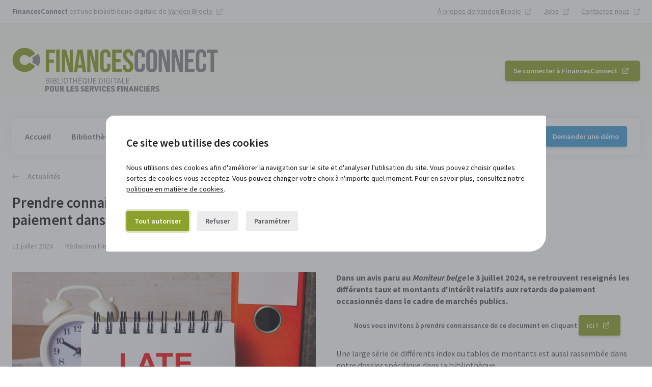

--- FILE ---
content_type: text/html; charset=utf-8
request_url: https://www.financesconnect.be/actualites/actualite/720858527752527869
body_size: 9067
content:

<!DOCTYPE html>
<html lang="fr-BE" class="no-js js-preload" prefix="og: http://ogp.me/ns#">
<head>
    <meta charset="UTF-8">
    <meta http-equiv="X-UA-Compatible" content="IE=edge">
    <meta name="viewport" content="width=device-width, initial-scale=1">
    
            <script type="application/ld+json">
                {
                  "@context": "https://schema.org",
                  "@type": "NewsArticle",
                  "headline": "Prendre connaissance des taux d&#x27;int&#xE9;r&#xEA;t pour les retards de paiement dans les march&#xE9;s publics",
                  "datePublished": "2024-07-11T00:00:00.0000000&#x2B;02:00",
                  "dateModified": "2024-07-11T00:00:00.0000000&#x2B;02:00"
                }
            </script>
            <title>Prendre connaissance des taux d&#x27;int&#xE9;r&#xEA;t pour les retards de paiement dans les march&#xE9;s publics | FinancesConnect</title>
            <meta name="twitter:card" content="Prendre connaissance des taux d&#x27;int&#xE9;r&#xEA;t pour les retards de paiement dans les march&#xE9;s publics">
            <meta property="og:title" content="Prendre connaissance des taux d&#x27;int&#xE9;r&#xEA;t pour les retards de paiement dans les march&#xE9;s publics" />
            <meta name="description" content="Dans un avis paru au Moniteur belge le 3 juillet 2024, se retrouvent reseign&#xE9;s les diff&#xE9;rents taux et montants d&#x27;int&#xE9;r&#xEA;t relatifs aux retards de paiement occasionn&#xE9;s dans le cadre de march&#xE9;s publics.&#xA0;">
            <meta property="og:description" content="Dans un avis paru au Moniteur belge le 3 juillet 2024, se retrouvent reseign&#xE9;s les diff&#xE9;rents taux et montants d&#x27;int&#xE9;r&#xEA;t relatifs aux retards de paiement occasionn&#xE9;s dans le cadre de march&#xE9;s publics.&#xA0;" />
            <meta property="og:image" content="/umbraco/api/highlight-cover?file=720858527752527869%2fretard-de-paiement.jpg&amp;width=800" />

    <link rel="icon" href="/img/financesconnect/favicon.ico" sizes="any">
    <link rel="preconnect" href="https://fonts.googleapis.com">
    <link rel="preconnect" href="https://fonts.gstatic.com" crossorigin>
    <link href="https://fonts.googleapis.com/css2?family=Source&#x2B;Sans&#x2B;Pro:wght@400;600;700&amp;display=swap" rel="stylesheet">

    
    
    
        <link href="/sb/css-bundle.css.v639040940305521182" rel="stylesheet" />

            <!-- Google Tag Manager -->
            <script>
                (function(w,d,s,l,i){w[l]=w[l]||[];w[l].push({'gtm.start':
                new Date().getTime(),event:'gtm.js'});var f=d.getElementsByTagName(s)[0],
                j=d.createElement(s),dl=l!='dataLayer'?'&l='+l:'';j.async=true;j.src=
                'https://www.googletagmanager.com/gtm.js?id=' + i + dl; f.parentNode.insertBefore(j, f);
                })(window, document, 'script', 'dataLayer', 'GTM-5HGZPVP');
            </script>
            <!-- End Google Tag Manager -->
    
</head>
<body class="financesconnect is-default">
    
            <!-- Google Tag Manager (noscript) -->
            <noscript>
                <iframe src="https://www.googletagmanager.com/ns.html?id=GTM-5HGZPVP" height="0" width="0" style="display:none;visibility:hidden"></iframe>
            </noscript>
            <!-- End Google Tag Manager (noscript) -->
    

    <div class="l-wrap">
        
<div class="l-top">
    <div class="l-top__bar">
        <div class="c-site-switcher">
            <strong class="c-site-switcher__name">FinancesConnect</strong>
            <span class="c-site-switcher__info">est une biblioth&#xE8;que digitale de
                <a href="https://www.vandenbroele.be/fr-be" target="_blank" rel="noopener" class="c-site-switcher__link">Vanden Broele</a>
            </span>

        </div>
        <ul class="c-top-nav">
                <li class="c-top-nav__item">
                    <a href="https://www.vandenbroele.be/fr-be/a-propos-de-vanden-broele" target="_blank" rel="noopener" class="c-top-nav__link">&#xC0; propos de Vanden Broele</a>
                </li>
                <li class="c-top-nav__item">
                    <a href="https://www.vandenbroele.be/fr-be/jobs" target="_blank" rel="noopener" class="c-top-nav__link">Jobs</a>
                </li>
                <li class="c-top-nav__item">
                    <a href="https://www.vandenbroele.be/fr-be/contactez-nous" target="_blank" rel="noopener" class="c-top-nav__link">Contactez-nous</a>
                </li>
        </ul>
    </div>
</div>

        <div class="l-content">
                <div class="c-hero-gradient"></div>

            <header class="l-header">
                <div class="l-header__inner">
                    <div class="c-header-top">
	                    <a href="/" class="c-header-top__logo-link">
		                    <img src="/img/financesconnect/logo.svg" width="300" height="76" class="c-header-top__image" alt="FinancesConnect" />
	                    </a>
	                    <div class="c-header-top__right">
		                    

		                    <div class="c-header-top__link">
			                    <a href="https://myportal.vandenbroeleconnect.be/" target="_blank" class="c-button c-button--brand">Se connecter &#xE0; FinancesConnect</a>
		                    </div>

		                    
	                    </div>
                    </div>

                    
<div class="c-nav-wrapper js-nav-wrapper">
    <nav class="c-nav js-nav">
        <div class="c-nav__inner">
            <button class="c-nav-toggle js-open-menu">
                <svg width="14" height="12" class="c-nav-toggle__icon" fill="none" xmlns="http://www.w3.org/2000/svg">
                    <path d="M13.625 1.787c.188 0 .375-.16.375-.383V.383C14 .191 13.812 0 13.625 0H.375A.384.384 0 0 0 0 .383v1.021c0 .224.156.383.375.383h13.25zm0 5.107c.188 0 .375-.16.375-.383V5.489c0-.191-.188-.383-.375-.383H.375A.384.384 0 0 0 0 5.49v1.022c0 .223.156.383.375.383h13.25zm0 5.106c.188 0 .375-.16.375-.383v-1.021c0-.192-.188-.383-.375-.383H.375a.384.384 0 0 0-.375.383v1.021c0 .223.156.383.375.383h13.25z" fill="#201E1D" />
                </svg>
                <span class="c-nav-toggle__label">Menu</span>
            </button>

            <div class="c-nav__menu">
                <button class="c-nav__close js-close-menu">
                    <span class="u-hidden-visually">Fermer le menu</span>
                    <svg width="23" height="23" xmlns="http://www.w3.org/2000/svg">
                        <path d="M3.1633 22.2926c-.5755.5754-1.5169.567-2.1026-.0187-.5858-.5858-.5942-1.5272-.0188-2.1026L20.1713 1.0419c.5754-.5754 1.5168-.567 2.1026.0188.5857.5857.5941 1.5271.0187 2.1026L3.1633 22.2926z" fill="#201E1D" fill-rule="nonzero"></path>
                        <path d="M1.042 3.1633c-.5755-.5755-.5671-1.5169.0187-2.1026.5857-.5858 1.5271-.5942 2.1026-.0188l19.1293 19.1294c.5754.5754.567 1.5168-.0187 2.1026-.5858.5857-1.5272.5941-2.1026.0187L1.0419 3.1633z" fill="#201E1D" fill-rule="nonzero"></path>
                    </svg>
                </button>

                <a href="/" class="c-nav__menu-logo">
                    <img src="/img/financesconnect/embleem.svg" width="40" height="40" alt="" />
                </a>

                <ul class="c-nav-list">
                    <li class="c-nav-list__item">
                        <a href="/" class="c-nav-list__link">Accueil</a>
                    </li>

                            <li class="c-nav-list__item">
                                <a href="/bibliotheque-digitale" class="c-nav-list__link">Biblioth&#xE8;que digitale</a>
                            </li>
                            <li class="c-nav-list__item">
                                <a href="/autres-solutions" class="c-nav-list__link">Autres solutions</a>
                            </li>
                            <li class="c-nav-list__item">
                                <a href="/landing/e-learning" class="c-nav-list__link">e-Learning</a>
                            </li>
                            <li class="c-nav-list__item">
                                <a href="/landing/forum" class="c-nav-list__link">Forum</a>
                            </li>
                            <li class="c-nav-list__item">
                                <a href="/collaboration" class="c-nav-list__link">Collaboration</a>
                            </li>
                            <li class="c-nav-list__item">
                                <a href="/contact" class="c-nav-list__link">Contact</a>
                            </li>
                </ul>
            </div>

            <ul class="c-nav-button-list">
                <li class="c-nav-button-list__item">
                    <a href="/contact?q=demo" class="c-nav-button">Demander une d&#xE9;mo</a>
                </li>
                
            </ul>
        </div>
    </nav>
</div>
                </div>
            </header>

            

<div class="c-section">
    <div class="c-section__inner">
        
<div class="c-breadcrumb">
    <a href="/actualites" class="c-breadcrumb__link">
        <svg width="14" height="10" fill="none" xmlns="http://www.w3.org/2000/svg">
            <path d="m4.75 9.895.625-.696a.47.47 0 0 0-.031-.593l-2.5-2.718h10.781c.188 0 .375-.174.375-.418v-.975c0-.21-.188-.418-.375-.418H2.844l2.5-2.683A.47.47 0 0 0 5.375.8L4.75.105a.39.39 0 0 0-.531 0L.094 4.704a.515.515 0 0 0 0 .592l4.125 4.6a.39.39 0 0 0 .531 0Z" fill="#C6C7C9" />
        </svg>
        Actualit&#xE9;s
    </a>
</div>
        <article class="c-article">
            <header class="c-article__header">
                <h1 class="c-article-title">Prendre connaissance des taux d&#x27;int&#xE9;r&#xEA;t pour les retards de paiement dans les march&#xE9;s publics</h1>
                <div class="c-article-meta">
                    <span class="c-article-meta__item">11 juillet 2024</span>
                    <span class="c-article-meta__item">
                        R&#xE9;daction FinancesConnect &amp; CPASConnect
                    </span>
                </div>
            </header>
            <div class="c-article__content">
                

    <div class="c-umb-grid">
    <div class="o-grid o-grid--huge o-grid--spaced-huge@portable">
            <div class="o-grid__cell u-6/12@desktop">
                <div class="c-umb-grid-cell" >
                            <div class="c-umb-grid-cell__item">
                                
    
    <img src="https://resources.vandenbroeleconnect.be/UmbracoStore/Prod/vosnxvnp/retard-de-paiement.jpg" alt="">


                            </div>
                </div>
            </div>
            <div class="o-grid__cell u-6/12@desktop">
                <div class="c-umb-grid-cell" >
                            <div class="c-umb-grid-cell__item">
                                
    
<p><strong>Dans un avis paru au <em>Moniteur belge</em> le <span class="c-mark">3 juillet 2024</span>, se retrouvent reseignés les différents taux et montants d'intérêt relatifs aux retards de paiement occasionnés dans le cadre de marchés publics. </strong></p>
<h5 style="text-align: center;">Nous vous invitons à prendre connaissance de ce document en cliquant <a rel="noopener" href="https://myportal.vandenbroeleconnect.be/contenu/documents/detail/81065892804309203/lapercu-des-taux-dinteret-pour-les-retards-de-paiement-dans" target="_blank" class="c-button c-button--brand c-primary-button">ici !</a> </h5>
<p>Une large série de différents index ou tables de montants est aussi rassembée dans notre dossier spécifique dans la bibliothèque.</p>
<h5 style="text-align: center;">Consulter le dossier Tables, indice et index : <a rel="noopener" href="https://myportal.vandenbroeleconnect.be/contenu/livres/detail/80221467874180793/tarifs-tables-indices-et-index-dossier-special" target="_blank" class="c-button c-button--brand c-primary-button">cliquez ici !</a></h5>


                            </div>
                </div>
            </div>
    </div>
    </div>




                <div class="c-article-share">
                    <div class="c-article-share__item">
                        <a href="https://www.linkedin.com/shareArticle?mini=true&amp;url=https%3A%2F%2Fwww.financesconnect.be%2Factualites%2Factualite/720858527752527869&amp;mini=true&amp;title=Prendre%20connaissance%20des%20taux%20d%27int%C3%A9r%C3%AAt%20pour%20les%20retards%20de%20paiement%20dans%20les%20march%C3%A9s%20publics" title="Partager cette actualit&#xE9; sur LinkedIn" target="_blank" class="c-article-share__link">
                            <span class="u-hidden-visually">Partager cette actualit&#xE9; sur LinkedIn</span>
                            <svg width="24" height="24" fill="none" xmlns="http://www.w3.org/2000/svg">
                                <path d="M22.286 0H1.66C.75 0 0 .804 0 1.768v20.518C0 23.25.75 24 1.66 24h20.626c.91 0 1.714-.75 1.714-1.714V1.768C24 .804 23.196 0 22.286 0zM7.232 20.571H3.696V9.161h3.536v11.41zM5.464 7.554c-1.178 0-2.089-.911-2.089-2.036s.91-2.09 2.09-2.09c1.124 0 2.035.965 2.035 2.09s-.91 2.036-2.036 2.036zM20.571 20.57h-3.589V15c0-1.286 0-3-1.821-3-1.875 0-2.143 1.446-2.143 2.946v5.625H9.482V9.161h3.375v1.553h.054c.482-.91 1.66-1.875 3.375-1.875 3.589 0 4.285 2.411 4.285 5.465v6.267z" fill="#2867B2" />
                            </svg>
                        </a>
                    </div>
                    <div class="c-article-share__item">
                        <a href="http://www.facebook.com/sharer.php?u=https%3A%2F%2Fwww.financesconnect.be%2Factualites%2Factualite/720858527752527869&amp;p[title]=Prendre%20connaissance%20des%20taux%20d%27int%C3%A9r%C3%AAt%20pour%20les%20retards%20de%20paiement%20dans%20les%20march%C3%A9s%20publics" title="Partager cette actualit&#xE9; sur Facebook" target="_blank" class="c-article-share__link">
                            <span class="u-hidden-visually">Partager cette actualit&#xE9; sur Facebook</span>
                            <svg width="24" height="24" fill="none" xmlns="http://www.w3.org/2000/svg">
                                <path d="M21.429 0H2.57A2.572 2.572 0 0 0 0 2.571V21.43A2.539 2.539 0 0 0 2.571 24h7.34v-8.143H6.536V12H9.91V9.107c0-3.321 1.982-5.196 4.982-5.196 1.5 0 3 .268 3 .268v3.267h-1.66c-1.662 0-2.197 1.018-2.197 2.09V12h3.696l-.59 3.857h-3.106V24h7.393A2.572 2.572 0 0 0 24 21.429V2.57C24 1.18 22.821 0 21.429 0z" fill="#4267B2" />
                            </svg>
                        </a>
                    </div>
                    <div class="c-article-share__item">
                        <a href="http://twitter.com/share?text=Prendre%20connaissance%20des%20taux%20d%27int%C3%A9r%C3%AAt%20pour%20les%20retards%20de%20paiement%20dans%20les%20march%C3%A9s%20publics&amp;url=https%3A%2F%2Fwww.financesconnect.be%2Factualites%2Factualite/720858527752527869" title="Partager cette actualit&#xE9; sur Twitter" target="_blank" class="c-article-share__link">
                            <span class="u-hidden-visually">Partager cette actualit&#xE9; sur Twitter</span>
                            <svg width="24" height="24" fill="none" xmlns="http://www.w3.org/2000/svg">
                                <path d="M21.429 0H2.57A2.572 2.572 0 0 0 0 2.571V21.43A2.539 2.539 0 0 0 2.571 24H21.43A2.572 2.572 0 0 0 24 21.429V2.57C24 1.18 22.821 0 21.429 0zm-2.625 8.518V9c0 4.607-3.536 9.964-10.018 9.964-1.982 0-3.804-.535-5.357-1.553.267.053.535.053.803.053 1.66 0 3.16-.589 4.393-1.5A3.647 3.647 0 0 1 5.304 13.5c.589.107 1.071.107 1.607-.054-1.607-.321-2.786-1.714-2.786-3.428v-.054a2.93 2.93 0 0 0 1.554.429A3.465 3.465 0 0 1 4.125 7.5c0-.696.16-1.286.482-1.821 1.714 2.142 4.34 3.535 7.232 3.696-.482-2.357 1.286-4.34 3.429-4.34 1.018 0 1.928.43 2.571 1.126.804-.161 1.554-.429 2.25-.857-.268.857-.857 1.5-1.553 1.928.696-.053 1.393-.268 2.035-.536a8.166 8.166 0 0 1-1.767 1.822z" fill="#1DA1F2" />
                            </svg>
                        </a>
                    </div>
                    <div class="c-article-share__item">
                        <button target="_blank" class="c-article-share__button js-copy-url" title="Copier le lien de cette actualit&#xE9;">
                            <span class="u-hidden-visually">Copier le lien de cette actualit&#xE9;</span>
                            <svg width="24" height="24" class="c-article-share__brand-icon" fill="none" xmlns="http://www.w3.org/2000/svg">
                                <path d="M21.429 0H2.57A2.572 2.572 0 0 0 0 2.571V21.43A2.539 2.539 0 0 0 2.571 24H21.43A2.572 2.572 0 0 0 24 21.429V2.57C24 1.18 22.821 0 21.429 0z" fill="#C6C7C9" />
                                <path d="M13.914 9.836a4.466 4.466 0 0 0-.547-.465.453.453 0 0 0-.574.027l-.574.575a1.257 1.257 0 0 0-.328.82c0 .164.082.273.191.355.082.055.191.137.3.22.766.792.766 2.023 0 2.788l-1.859 1.832a1.932 1.932 0 0 1-2.789 0c-.765-.765-.738-2.023.028-2.789l.355-.355c.137-.11.164-.301.11-.465a5.23 5.23 0 0 1-.274-1.422.431.431 0 0 0-.738-.3l-1.012 1.011c-1.613 1.613-1.613 4.266 0 5.879 1.613 1.613 4.266 1.613 5.879 0l1.832-1.832v-.027c1.613-1.586 1.64-4.211 0-5.852zM17.77 5.98c-1.614-1.613-4.266-1.613-5.88 0L10.06 7.812v.028c-1.614 1.586-1.641 4.21 0 5.851.164.164.355.329.546.465.192.137.41.11.575-.027l.574-.574c.219-.246.328-.547.328-.82a.427.427 0 0 0-.191-.356 7.68 7.68 0 0 1-.301-.219c-.766-.793-.766-2.023 0-2.789l1.86-1.832a1.932 1.932 0 0 1 2.788 0c.766.766.739 2.024-.027 2.79l-.355.355c-.137.109-.165.3-.11.464.164.465.246.957.274 1.422 0 .383.464.575.738.301l1.012-1.012c1.613-1.613 1.613-4.265 0-5.879z" fill="#fff" />
                            </svg>
                        </button>
                    </div>
                    <div class="c-article-share__item">
                        <a href="mailto:?body=https://www.financesconnect.be/actualites/actualite/720858527752527869" title="Envoyer cette actualit&#xE9; par e-mail" target="_blank" class="c-article-share__link">
                            <span class="u-hidden-visually">Envoyer cette actualit&#xE9; par e-mail</span>
                            <svg width="24" height="24" class="c-article-share__brand-icon" fill="none" xmlns="http://www.w3.org/2000/svg">
                                <path d="M21.429 0H2.57A2.572 2.572 0 0 0 0 2.571V21.43A2.539 2.539 0 0 0 2.571 24H21.43A2.572 2.572 0 0 0 24 21.429V2.57C24 1.18 22.821 0 21.429 0z" fill="#C6C7C9" />
                                <path d="M19.688 9.969c-.72.562-1.625 1.25-4.813 3.562-.625.469-1.781 1.5-2.875 1.5-1.125 0-2.25-1.031-2.906-1.5C5.906 11.22 5 10.531 4.28 9.97c-.125-.094-.281 0-.281.156V16.5c0 .844.656 1.5 1.5 1.5h13a1.5 1.5 0 0 0 1.5-1.5v-6.375c0-.156-.188-.25-.313-.156zM12 14c.719.031 1.75-.906 2.281-1.281 4.156-3 4.469-3.281 5.406-4.031A.711.711 0 0 0 20 8.094V7.5c0-.813-.688-1.5-1.5-1.5h-13A1.5 1.5 0 0 0 4 7.5v.594c0 .25.094.469.281.594.938.75 1.25 1.03 5.407 4.03.53.376 1.562 1.313 2.312 1.282z" fill="#fff" />
                            </svg>
                        </a>
                    </div>
                </div>
            </div>
        </article>
    </div>
</div>

<div class="c-section c-section--light-grey">
    <div class="c-section__inner">
        <h2 class="c-section-title">En savoir plus dans FinancesConnect</h2>

        <div class="o-grid o-grid--top o-grid--spaced@portable">
            <div class="o-grid__cell u-2/3@desktop">
                <div class="c-related-content">
                    <div class="c-related-items">
                            <div class="c-related-item">
                                <div class="c-related-item__image">
                                    <img src="/img/global/contenttypes/document-icon.svg" title="Documents" width="48" height="48" alt="Documents" />
                                </div>
                                <div class="c-related-item__main">
                                    <div class="c-article-labels">
                                        <span class="c-article-labels__item c-article-labels__item--subscriber">
                                            <svg width="16" height="16" fill="none" xmlns="http://www.w3.org/2000/svg">
                                                <path d="M0 8a8 8 0 1 1 16 0A8 8 0 1 1 0 8z" fill="#74757b" />
                                                <path d="M9.46 9.78a2.294 2.294 0 0 1-2.277.404 2.313 2.313 0 0 1-1.486-1.78 2.341 2.341 0 0 1 .274-1.565 2.326 2.326 0 0 1 1.212-1.023 2.297 2.297 0 0 1 1.582 0 2.306 2.306 0 0 1 1.211 1.023L12.8 5.2a5.632 5.632 0 0 0-1.244-1.49A5.538 5.538 0 0 0 7.974 2.4 5.536 5.536 0 0 0 4.39 3.71 5.623 5.623 0 0 0 2.401 8a5.66 5.66 0 0 0 .747 2.8 5.61 5.61 0 0 0 2.92 2.464 5.542 5.542 0 0 0 1.906.336 5.537 5.537 0 0 0 3.582-1.31A5.618 5.618 0 0 0 12.8 10.8L9.976 9.16c-.135.236-.31.445-.516.619" fill="#fff" fill-rule="evenodd" clip-rule="evenodd" />
                                            </svg>
                                            <span class="c-article-labels__item-label">Pour les abonn&#xE9;s</span>
                                        </span>
                                    </div>
                                    <h3 class="c-related-item__title">
                                        <a href="https://myportal.vandenbroeleconnect.be/perma/81065892804309203" target="_blank" class="js-article-license">L&#x27;aper&#xE7;u des taux d&#x27;int&#xE9;r&#xEA;t pour les retards de paiement dans les march&#xE9;s publics</a>
                                    </h3>
                                </div>
                            </div>
                    </div>
                </div>
            </div>
            <div class="o-grid__cell u-1/3@desktop">
                <div class="c-related-teaser">
                    <h3 class="c-related-teaser__title">Pas encore abonn&#xE9;(e) ?</h3>
                    <div class="c-related-teaser__body">
                        D&#xE9;couvrez (les atouts de) FinancesConnect
                    </div>
                    <div class="c-related-teaser__action">
                        <a href="/bibliotheque-digitale" target=""  class="c-button c-button--dark">En savoir plus</a>
                    </div>
                </div>
            </div>
        </div>
    </div>
</div>

<div class="c-page-cta">
    <div class="c-page-cta__inner">
        <h2 class="c-page-cta__title"><p>Toutes nos actualités dans <span style="text-decoration: underline;">votre boîte de réception</span> ?</p></h2>
        <div class="c-page-cta-grid">
            <div class="c-page-cta-grid__main">
                Inscrivez-vous gratuitement &#xE0; notre newsletter et restez inform&#xE9;(e) de l&#x27;actualit&#xE9; pertinente, de la nouvelle r&#xE9;glementation, des formations &#xE0; ne pas manquer, etc.
            </div>
            <div class="c-page-cta-grid__action">
                    <a href="/landing/newsletter" target=""  class="c-cta-button ">S&#x27;inscrire</a>
            </div>
        </div>
    </div>
</div>
        </div>

        
<footer class="l-footer">
    <div class="l-footer__inner">
        <div class="c-footer-logo">
            <img src="/img/financesconnect/logo.svg" width="318" height="80" class="c-footer-logo__image" alt="FinancesConnect" />
        </div>

        <div class="o-grid o-grid--spaced">
            <div class="o-grid__cell u-1/2@mobile u-1/4@desktop">
                <h2 class="c-footer-title">Suivez-nous</h2>
                
<div class="c-socials">
    <div class="c-socials__item">
        <a href="https://www.linkedin.com/showcase/financesconnect-bibliotheque-digitale/" target="_blank" rel="noopener" class="c-socials__link">
            <span class="u-hidden-visually">Suivez FinancesConnect sur LinkedIn</span>
            <svg width="24" height="24" fill="none" xmlns="http://www.w3.org/2000/svg">
                <path d="M22.286 0H1.66C.75 0 0 .804 0 1.768v20.518C0 23.25.75 24 1.66 24h20.626c.91 0 1.714-.75 1.714-1.714V1.768C24 .804 23.196 0 22.286 0zM7.232 20.571H3.696V9.161h3.536v11.41zM5.464 7.554c-1.178 0-2.089-.911-2.089-2.036s.91-2.09 2.09-2.09c1.124 0 2.035.965 2.035 2.09s-.91 2.036-2.036 2.036zM20.571 20.57h-3.589V15c0-1.286 0-3-1.821-3-1.875 0-2.143 1.446-2.143 2.946v5.625H9.482V9.161h3.375v1.553h.054c.482-.91 1.66-1.875 3.375-1.875 3.589 0 4.285 2.411 4.285 5.465v6.267z" fill="#2867B2" />
            </svg>
        </a>
    </div>
    
    
    
</div>
            </div>
            <div class="o-grid__cell u-1/2@mobile u-1/4@desktop">
                <h2 class="c-footer-title">Aller directement &#xE0;</h2>
                <ul class="c-footer-links">
                    <li class="c-footer-links__item">
                        <a href="/" class="c-footer-links__link">Accueil</a>
                    </li>
                    <li class="c-footer-links__item">
                        <a href="/actualites" class="c-footer-links__link">Actualit&#xE9;s</a>
                    </li>
                    <li class="c-footer-links__item">
                        <a href="/landing/newsletter" target="" class="c-footer-links__link">Newsletter</a>
                    </li>
                    
                    <li class="c-footer-links__item">
                        <a href="/bibliotheque-digitale" class="c-footer-links__link">Biblioth&#xE8;que digitale</a>
                    </li>
                    <li class="c-footer-links__item">
                        <a href="/autres-solutions" class="c-footer-links__link">Autres solutions</a>
                    </li>
                    <li class="c-footer-links__item">
                        <a href="/collaboration" class="c-footer-links__link">Collaboration</a>
                    </li>
                </ul>
            </div>
            <div class="o-grid__cell u-1/2@mobile u-1/4@desktop">
                <h2 class="c-footer-title">Nous contacter</h2>
                <ul class="c-footer-links">
                    <li class="c-footer-links__item">
                        <a href="/contact?q=demo" class="c-footer-links__link">Demander une d&#xE9;mo</a>
                    </li>
                    <li class="c-footer-links__item">
                        <a href="/contact?q=offer" class="c-footer-links__link">Demander une offre</a>
                    </li>
                    <li class="c-footer-links__item">
                        <a href="/contact?q=content" class="c-footer-links__link">Poser une question</a>
                    </li>
                    
                </ul>
            </div>
            <div class="o-grid__cell u-1/2@mobile u-1/4@desktop">
                <h2 class="c-footer-title">FinancesConnect</h2>
                <ul class="c-footer-links">
                    <li class="c-footer-links__item">
                        <a href="https://myportal.vandenbroeleconnect.be/" target="_blank" rel="noopener" class="c-footer-links__link">Se connecter</a>
                    </li>
                </ul>
            </div>
        </div>

            <div class="c-powered-by">
                <div class="c-powered-by__label">Une biblioth&#xE8;que digitale de</div>
                <a href="https://www.vandenbroele.be/fr-be" class="c-powered-by__link" target="_blank" rel="noopener">
                    <img src="/img/global/vanden-broele-logo.svg" width="217" height="55" alt="Vanden Broele" />
                </a>
            </div>

        <div class="c-footer-bottom">
            <div class="c-copy">
                &copy; Copyright Vanden Broele SA
            </div>

            <ul class="c-footer-nav">
                    <li class="c-footer-nav__item">
                        <a href="https://www.vandenbroele.be/fr-be/disclaimer" target="_blank" rel="noopener" class="c-footer-nav__link">Disclaimer</a>
                    </li>
                    <li class="c-footer-nav__item">
                        <a href="https://www.vandenbroele.be/fr-be/vie-privee" target="_blank" rel="noopener" class="c-footer-nav__link">Vie priv&#xE9;e</a>
                    </li>
                    <li class="c-footer-nav__item">
                        <a href="https://vandenbroele.atlassian.net/wiki/external/YmI2NjBiMzk3Mzc4NDBlMjg2Nzc0NDZmZGU2YzI0Mjg" target="_blank" rel="noopener" class="c-footer-nav__link">Accessibilit&#xE9;</a>
                    </li>
                    <li class="c-footer-nav__item">
                        <a href="/politique-de-cookies"  class="c-footer-nav__link">Politique de cookies</a>
                    </li>
            </ul>
        </div>
    </div>
</footer>
    </div>

    <button id="toTop" class="c-scroll-top">
        <span class="u-hidden-visually">Top</span>
        <svg focusable="false" width="16" height="10" fill="none" xmlns="http://www.w3.org/2000/svg">
            <path d="m.136 9.09.687.791c.18.159.47.159.614 0l6.581-7.154 6.545 7.154c.144.159.434.159.614 0l.687-.79a.484.484 0 0 0 0-.672L8.307.119a.458.458 0 0 0-.614 0l-7.557 8.3a.484.484 0 0 0 0 .672z" fill="#2E2E2E" />
        </svg>
    </button>

    
<div class="c-popup js-popup" style="display: none;">
    <div class="c-popup__overlay"></div>
    <div class="c-popup__inner">
        <div class="c-popup-modal">
            <button class="c-popup-close js-popup-close">
                <span class="u-hidden-visually">Close</span>
                <svg width="14" height="14" fill="none" xmlns="http://www.w3.org/2000/svg">
                    <path d="m9.078 6.978 4.725-4.681a.741.741 0 0 0 0-1.006L12.71.197a.741.741 0 0 0-1.006 0L7.022 4.922 2.297.197a.741.741 0 0 0-1.006 0L.197 1.29a.741.741 0 0 0 0 1.006l4.725 4.681-4.725 4.725a.741.741 0 0 0 0 1.006l1.094 1.094a.741.741 0 0 0 1.006 0l4.725-4.725 4.681 4.725a.741.741 0 0 0 1.006 0l1.094-1.094a.741.741 0 0 0 0-1.006L9.078 6.978Z" fill="#232323" />
                </svg>
            </button>
            <div class="c-subscriber-modal">
                <div class="c-subscriber-modal__header">
                    <span class="c-subscriber-modal__badge">
                        <svg width="24" height="24" fill="none" xmlns="http://www.w3.org/2000/svg">
                            <path d="M0 12C0 5.373 5.373 0 12 0s12 5.373 12 12-5.373 12-12 12S0 18.627 0 12Z" fill="#CEC12D" />
                            <path d="M14.54 14.86a3.811 3.811 0 0 1-3.723.65 3.758 3.758 0 0 1-1.135-.65 3.734 3.734 0 0 1-1.294-2.211A3.7 3.7 0 0 1 9.681 9.14a3.785 3.785 0 0 1 2.43-.874 3.786 3.786 0 0 1 3.274 1.868L19.999 7.5a9.09 9.09 0 0 0-4.772-3.96A9.191 9.191 0 0 0 12.11 3a9.138 9.138 0 0 0-5.856 2.106 9.075 9.075 0 0 0-2.033 2.395A8.957 8.957 0 0 0 3 12a8.948 8.948 0 0 0 3.255 6.893A9.135 9.135 0 0 0 12.11 21 9.12 9.12 0 0 0 20 16.5l-4.617-2.633a3.748 3.748 0 0 1-.844.993Z" fill-rule="evenodd" clip-rule="evenodd" fill="#fff" />
                        </svg>
                        <span class="c-subscriber-modal__badge-label">Pour les abonn&#xE9;s</span>
                    </span>
                </div>
                <h2 class="c-subscriber-modal__title">Ce contenu est réservé<br/>aux abonnés de FinancesConnect</h2>

                <h3 class="c-subscriber-modal__subtitle">Déjà abonné ?</h3>
<p>Connectez-vous et consultez la suite.</p>

                <div class="c-subscriber-modal__action">
                    <a href="#" class="c-button c-button--brand js-popup-link" target="_blank">Se connecter &#xE0; FinancesConnect</a>
                </div>

                <div class="c-subscriber-modal__checkbox">
                    <div class="c-checkbox c-checkbox--centered">
                        <input type="checkbox" id="subscribeCheck" />
                        <label for="subscribeCheck">Ne plus afficher ce message</label>
                    </div>
                </div>

                <h3 class="c-subscriber-modal__subtitle">Pas encore abonné ?</h3>
<p>Découvrez (les atouts de) FinancesConnect.</p>
                <ul class="c-check-list">
                    <li class="c-check-list__item">
                        <img src="/img/global/icons/bulb-grey.svg" class="c-check-list__icon" width="24" height="24" alt="" />
                        <span class="c-check-list__label">Restez inform&#xE9;</span>
                    </li>
                    <li class="c-check-list__item">
                        <img src="/img/global/icons/runner-grey.svg" class="c-check-list__icon" width="24" height="24" alt="" />
                        <span class="c-check-list__label">Travaillez plus efficacement</span>
                    </li>
                </ul>
                <ul class="c-check-list">
                    <li class="c-check-list__item">
                        <img src="/img/global/icons/stopwatch-grey.svg" class="c-check-list__icon" width="24" height="24" alt="" />
                        <span class="c-check-list__label">Gagnez du temps</span>
                    </li>
                    <li class="c-check-list__item">
                        <img src="/img/global/icons/brain-grey.svg" class="c-check-list__icon" width="24" height="24" alt="" />
                        <span class="c-check-list__label">Renforcez vos connaissances</span>
                    </li>
                </ul>

                <div class="c-subscriber-modal__action">
                    <a href="/bibliotheque-digitale" class="c-button c-button--brand">En savoir plus</a>
                </div>
            </div>
        </div>
    </div>
</div> 

    
    
        <script src="/sb/js-bundle.js.v639040940305521182"></script>
    
</body>
</html>

--- FILE ---
content_type: text/css
request_url: https://www.financesconnect.be/sb/css-bundle.css.v639040940305521182
body_size: 18328
content:
[data-sal]{transition-delay:0s;transition-delay:var(--sal-delay,0s);transition-duration:.2s;transition-duration:var(--sal-duration,.2s);transition-timing-function:ease;transition-timing-function:var(--sal-easing,ease)}[data-sal][data-sal-duration="200"]{transition-duration:.2s}[data-sal][data-sal-duration="250"]{transition-duration:.25s}[data-sal][data-sal-duration="300"]{transition-duration:.3s}[data-sal][data-sal-duration="350"]{transition-duration:.35s}[data-sal][data-sal-duration="400"]{transition-duration:.4s}[data-sal][data-sal-duration="450"]{transition-duration:.45s}[data-sal][data-sal-duration="500"]{transition-duration:.5s}[data-sal][data-sal-duration="550"]{transition-duration:.55s}[data-sal][data-sal-duration="600"]{transition-duration:.6s}[data-sal][data-sal-duration="650"]{transition-duration:.65s}[data-sal][data-sal-duration="700"]{transition-duration:.7s}[data-sal][data-sal-duration="750"]{transition-duration:.75s}[data-sal][data-sal-duration="800"]{transition-duration:.8s}[data-sal][data-sal-duration="850"]{transition-duration:.85s}[data-sal][data-sal-duration="900"]{transition-duration:.9s}[data-sal][data-sal-duration="950"]{transition-duration:.95s}[data-sal][data-sal-duration="1000"]{transition-duration:1s}[data-sal][data-sal-duration="1050"]{transition-duration:1.05s}[data-sal][data-sal-duration="1100"]{transition-duration:1.1s}[data-sal][data-sal-duration="1150"]{transition-duration:1.15s}[data-sal][data-sal-duration="1200"]{transition-duration:1.2s}[data-sal][data-sal-duration="1250"]{transition-duration:1.25s}[data-sal][data-sal-duration="1300"]{transition-duration:1.3s}[data-sal][data-sal-duration="1350"]{transition-duration:1.35s}[data-sal][data-sal-duration="1400"]{transition-duration:1.4s}[data-sal][data-sal-duration="1450"]{transition-duration:1.45s}[data-sal][data-sal-duration="1500"]{transition-duration:1.5s}[data-sal][data-sal-duration="1550"]{transition-duration:1.55s}[data-sal][data-sal-duration="1600"]{transition-duration:1.6s}[data-sal][data-sal-duration="1650"]{transition-duration:1.65s}[data-sal][data-sal-duration="1700"]{transition-duration:1.7s}[data-sal][data-sal-duration="1750"]{transition-duration:1.75s}[data-sal][data-sal-duration="1800"]{transition-duration:1.8s}[data-sal][data-sal-duration="1850"]{transition-duration:1.85s}[data-sal][data-sal-duration="1900"]{transition-duration:1.9s}[data-sal][data-sal-duration="1950"]{transition-duration:1.95s}[data-sal][data-sal-duration="2000"]{transition-duration:2s}[data-sal][data-sal-delay="50"]{transition-delay:.05s}[data-sal][data-sal-delay="100"]{transition-delay:.1s}[data-sal][data-sal-delay="150"]{transition-delay:.15s}[data-sal][data-sal-delay="200"]{transition-delay:.2s}[data-sal][data-sal-delay="250"]{transition-delay:.25s}[data-sal][data-sal-delay="300"]{transition-delay:.3s}[data-sal][data-sal-delay="350"]{transition-delay:.35s}[data-sal][data-sal-delay="400"]{transition-delay:.4s}[data-sal][data-sal-delay="450"]{transition-delay:.45s}[data-sal][data-sal-delay="500"]{transition-delay:.5s}[data-sal][data-sal-delay="550"]{transition-delay:.55s}[data-sal][data-sal-delay="600"]{transition-delay:.6s}[data-sal][data-sal-delay="650"]{transition-delay:.65s}[data-sal][data-sal-delay="700"]{transition-delay:.7s}[data-sal][data-sal-delay="750"]{transition-delay:.75s}[data-sal][data-sal-delay="800"]{transition-delay:.8s}[data-sal][data-sal-delay="850"]{transition-delay:.85s}[data-sal][data-sal-delay="900"]{transition-delay:.9s}[data-sal][data-sal-delay="950"]{transition-delay:.95s}[data-sal][data-sal-delay="1000"]{transition-delay:1s}[data-sal][data-sal-easing=linear]{transition-timing-function:linear}[data-sal][data-sal-easing=ease]{transition-timing-function:ease}[data-sal][data-sal-easing=ease-in]{transition-timing-function:ease-in}[data-sal][data-sal-easing=ease-out]{transition-timing-function:ease-out}[data-sal][data-sal-easing=ease-in-out]{transition-timing-function:ease-in-out}[data-sal][data-sal-easing=ease-in-cubic]{transition-timing-function:cubic-bezier(.55,.055,.675,.19)}[data-sal][data-sal-easing=ease-out-cubic]{transition-timing-function:cubic-bezier(.215,.61,.355,1)}[data-sal][data-sal-easing=ease-in-out-cubic]{transition-timing-function:cubic-bezier(.645,.045,.355,1)}[data-sal][data-sal-easing=ease-in-circ]{transition-timing-function:cubic-bezier(.6,.04,.98,.335)}[data-sal][data-sal-easing=ease-out-circ]{transition-timing-function:cubic-bezier(.075,.82,.165,1)}[data-sal][data-sal-easing=ease-in-out-circ]{transition-timing-function:cubic-bezier(.785,.135,.15,.86)}[data-sal][data-sal-easing=ease-in-expo]{transition-timing-function:cubic-bezier(.95,.05,.795,.035)}[data-sal][data-sal-easing=ease-out-expo]{transition-timing-function:cubic-bezier(.19,1,.22,1)}[data-sal][data-sal-easing=ease-in-out-expo]{transition-timing-function:cubic-bezier(1,0,0,1)}[data-sal][data-sal-easing=ease-in-quad]{transition-timing-function:cubic-bezier(.55,.085,.68,.53)}[data-sal][data-sal-easing=ease-out-quad]{transition-timing-function:cubic-bezier(.25,.46,.45,.94)}[data-sal][data-sal-easing=ease-in-out-quad]{transition-timing-function:cubic-bezier(.455,.03,.515,.955)}[data-sal][data-sal-easing=ease-in-quart]{transition-timing-function:cubic-bezier(.895,.03,.685,.22)}[data-sal][data-sal-easing=ease-out-quart]{transition-timing-function:cubic-bezier(.165,.84,.44,1)}[data-sal][data-sal-easing=ease-in-out-quart]{transition-timing-function:cubic-bezier(.77,0,.175,1)}[data-sal][data-sal-easing=ease-in-quint]{transition-timing-function:cubic-bezier(.755,.05,.855,.06)}[data-sal][data-sal-easing=ease-out-quint]{transition-timing-function:cubic-bezier(.23,1,.32,1)}[data-sal][data-sal-easing=ease-in-out-quint]{transition-timing-function:cubic-bezier(.86,0,.07,1)}[data-sal][data-sal-easing=ease-in-sine]{transition-timing-function:cubic-bezier(.47,0,.745,.715)}[data-sal][data-sal-easing=ease-out-sine]{transition-timing-function:cubic-bezier(.39,.575,.565,1)}[data-sal][data-sal-easing=ease-in-out-sine]{transition-timing-function:cubic-bezier(.445,.05,.55,.95)}[data-sal][data-sal-easing=ease-in-back]{transition-timing-function:cubic-bezier(.6,-.28,.735,.045)}[data-sal][data-sal-easing=ease-out-back]{transition-timing-function:cubic-bezier(.175,.885,.32,1.275)}[data-sal][data-sal-easing=ease-in-out-back]{transition-timing-function:cubic-bezier(.68,-.55,.265,1.55)}[data-sal|=fade]{opacity:0;transition-property:opacity}[data-sal|=fade].sal-animate,body.sal-disabled [data-sal|=fade]{opacity:1}[data-sal|=slide]{opacity:0;transition-property:opacity,transform}[data-sal=slide-up]{transform:translateY(20%)}[data-sal=slide-down]{transform:translateY(-20%)}[data-sal=slide-left]{transform:translateX(20%)}[data-sal=slide-right]{transform:translateX(-20%)}[data-sal|=slide].sal-animate,body.sal-disabled [data-sal|=slide]{opacity:1;transform:none}[data-sal|=zoom]{opacity:0;transition-property:opacity,transform}[data-sal=zoom-in]{transform:scale(.5)}[data-sal=zoom-out]{transform:scale(1.1)}[data-sal|=zoom].sal-animate,body.sal-disabled [data-sal|=zoom]{opacity:1;transform:none}[data-sal|=flip]{-webkit-backface-visibility:hidden;backface-visibility:hidden;transition-property:transform}[data-sal=flip-left]{transform:perspective(2000px) rotateY(-91deg)}[data-sal=flip-right]{transform:perspective(2000px) rotateY(91deg)}[data-sal=flip-up]{transform:perspective(2000px) rotateX(-91deg)}[data-sal=flip-down]{transform:perspective(2000px) rotateX(91deg)}[data-sal|=flip].sal-animate,body.sal-disabled [data-sal|=flip]{transform:none}
/*! Flickity v2.2.2
https://flickity.metafizzy.co
---------------------------------------------- */
.flickity-enabled{position:relative}.flickity-enabled:focus{outline:none}.flickity-viewport{overflow:hidden;position:relative;height:100%}.flickity-slider{position:absolute;width:100%;height:100%}.flickity-enabled.is-draggable{-webkit-tap-highlight-color:transparent;-webkit-user-select:none;-moz-user-select:none;-ms-user-select:none;user-select:none}.flickity-enabled.is-draggable .flickity-viewport{cursor:move;cursor:-webkit-grab;cursor:grab}.flickity-enabled.is-draggable .flickity-viewport.is-pointer-down{cursor:-webkit-grabbing;cursor:grabbing}.flickity-button{position:absolute;background:hsla(0,0%,100%,.75);border:none;color:#333}.flickity-button:hover{background:#fff;cursor:pointer}.flickity-button:focus{outline:none;box-shadow:0 0 0 5px #19f}.flickity-button:active{opacity:.6}.flickity-button:disabled{opacity:.3;cursor:auto;pointer-events:none}.flickity-button-icon{fill:currentColor}.flickity-prev-next-button{top:50%;width:44px;height:44px;border-radius:50%;transform:translateY(-50%)}.flickity-prev-next-button.previous{left:10px}.flickity-prev-next-button.next{right:10px}.flickity-rtl .flickity-prev-next-button.previous{left:auto;right:10px}.flickity-rtl .flickity-prev-next-button.next{right:auto;left:10px}.flickity-prev-next-button .flickity-button-icon{position:absolute;left:20%;top:20%;width:60%;height:60%}.flickity-page-dots{position:absolute;width:100%;bottom:-25px;padding:0;margin:0;list-style:none;text-align:center;line-height:1}.flickity-rtl .flickity-page-dots{direction:rtl}.flickity-page-dots .dot{display:inline-block;width:10px;height:10px;margin:0 8px;background:#333;border-radius:50%;opacity:.25;cursor:pointer}.flickity-page-dots .dot.is-selected{opacity:1}
.flickity-enabled.is-fade .flickity-slider>*{pointer-events:none;z-index:0}.flickity-enabled.is-fade .flickity-slider>.is-selected{pointer-events:auto;z-index:1}
@charset "UTF-8";:root{--white-color:#fff;--black-color:#000;--base-color:#201e1d;--grey-darkest-color:#53575c;--grey-dark-color:#74757b;--grey-color:#a0a2a5;--grey-light-color:#c6c7c9;--grey-lightest-color:#ececed;--light-bg-color:#f7f7f8;--link-dark-color:#328bc8;--link-color:#469cd6;--link-lightest-color:#e9f1f2}:root{--brand-darkest-color:#53575c;--brand-dark-color:#74757b;--brand-color:#a0a2a5;--brand-light-color:#c6c7c9;--brand-lightest-color:#ececed;--button-brand-bg-color:var(--brand-color);--button-brand-text-color:var(--brand-darkest-color);--button-brand-external-icon:url("/img/global/external-dark-icon.svg");--button-dark-bg-color:var(--brand-darkest-color);--button-dark-text-color:var(--brand-lightest-color);--button-dark-external-icon:url("/img/global/external-light-icon.svg");--button-light-bg-color:var(--brand-lightest-color);--button-light-text-color:var(--brand-darkest-color);--button-light-external-icon:url("/img/global/external-dark-icon.svg");--gfx-divider:url("/img/global/gfx-divider.svg")}html{-webkit-box-sizing:border-box;box-sizing:border-box}*,*:before,*:after{-webkit-box-sizing:inherit;box-sizing:inherit}
/*! normalize.css v7.0.0 | MIT License | github.com/necolas/normalize.css */
html{line-height:1.15;-ms-text-size-adjust:100%;-webkit-text-size-adjust:100%}body{margin:0}article,aside,footer,header,nav,section{display:block}h1{font-size:2em;margin:.67em 0}figcaption,figure,main{display:block}figure{margin:1em 40px}hr{-webkit-box-sizing:content-box;box-sizing:content-box;height:0;overflow:visible}pre{font-family:monospace,monospace;font-size:1em}a{background-color:transparent;-webkit-text-decoration-skip:objects}abbr[title]{border-bottom:none;text-decoration:underline;-webkit-text-decoration:underline dotted;text-decoration:underline dotted}b,strong{font-weight:inherit}b,strong{font-weight:bolder}code,kbd,samp{font-family:monospace,monospace;font-size:1em}dfn{font-style:italic}mark{background-color:#ff0;color:#000}small{font-size:80%}sub,sup{font-size:75%;line-height:0;position:relative;vertical-align:baseline}sub{bottom:-.25em}sup{top:-.5em}audio,video{display:inline-block}audio:not([controls]){display:none;height:0}img{border-style:none}svg:not(:root){overflow:hidden}button,input,optgroup,select,textarea{font-family:sans-serif;font-size:100%;line-height:1.15;margin:0}button,input{overflow:visible}button,select{text-transform:none}button,html [type=button],[type=reset],[type=submit]{-webkit-appearance:button}button::-moz-focus-inner,[type=button]::-moz-focus-inner,[type=reset]::-moz-focus-inner,[type=submit]::-moz-focus-inner{border-style:none;padding:0}button:-moz-focusring,[type=button]:-moz-focusring,[type=reset]:-moz-focusring,[type=submit]:-moz-focusring{outline:1px dotted ButtonText}fieldset{padding:.35em .75em .625em}legend{-webkit-box-sizing:border-box;box-sizing:border-box;color:inherit;display:table;max-width:100%;padding:0;white-space:normal}progress{display:inline-block;vertical-align:baseline}textarea{overflow:auto}[type=checkbox],[type=radio]{-webkit-box-sizing:border-box;box-sizing:border-box;padding:0}[type=number]::-webkit-inner-spin-button,[type=number]::-webkit-outer-spin-button{height:auto}[type=search]{-webkit-appearance:textfield;outline-offset:-2px}[type=search]::-webkit-search-cancel-button,[type=search]::-webkit-search-decoration{-webkit-appearance:none}::-webkit-file-upload-button{-webkit-appearance:button;font:inherit}details,menu{display:block}summary{display:list-item}canvas{display:inline-block}template{display:none}[hidden]{display:none}body,h1,h2,h3,h4,h5,h6,blockquote,p,pre,dl,dd,ol,ul,figure,hr,fieldset,legend{margin:0;padding:0}li>ol,li>ul{margin-bottom:0}table{border-collapse:collapse;border-spacing:0}fieldset{min-width:0;/*[1]*/border:0}address,h1,h2,h3,h4,h5,h6,blockquote,p,pre,dl,ol,ul,figure,hr,table,fieldset{margin-bottom:24px}dd,ol,ul{margin-left:24px}html{overflow-y:scroll;min-height:100%}.l-content{position:relative}.l-footer{background-color:var(--light-bg-color);padding-top:48px;padding-bottom:24px}.l-footer__inner{max-width:1328px;margin-right:auto;margin-left:auto;padding-right:24px;padding-left:24px}.c-footer-logo{margin-bottom:24px}@media(min-width:90em){.c-footer-logo__image{margin-left:-52px}}.c-footer-title{font-size:1.4rem;line-height:1.25;text-transform:uppercase;font-weight:bold;color:var(--grey-darkest-color);margin-bottom:16px}.c-footer-bottom{font-size:1.6rem;line-height:1.5;color:var(--grey-color);border-top:1px solid var(--grey-lightest-color);padding-top:24px}@media(max-width:63.99em){.c-footer-bottom{text-align:center}}@media(min-width:64em){.c-footer-bottom{display:-webkit-box;display:-ms-flexbox;display:flex;-webkit-box-pack:justify;-ms-flex-pack:justify;justify-content:space-between}}.c-footer-nav{display:-webkit-box;display:-ms-flexbox;display:flex;margin:0;padding:0;list-style:none}@media(max-width:63.99em){.c-footer-nav{-webkit-box-pack:center;-ms-flex-pack:center;justify-content:center;margin-bottom:8px}}.c-footer-nav__item{margin:0;padding:0}.c-footer-nav__item+.c-footer-nav__item{margin-left:24px}.c-footer-nav__link{color:inherit;-webkit-text-decoration-color:var(--grey-lightest-color);text-decoration-color:var(--grey-lightest-color)}.c-footer-nav__link[target=_blank]{display:-webkit-inline-box;display:-ms-inline-flexbox;display:inline-flex;-webkit-box-align:center;-ms-flex-align:center;align-items:center}.c-footer-nav__link[target=_blank]::after{content:"";display:block;width:12px;height:12px;background:url("/img/global/external-light-icon.svg") no-repeat center center;margin-left:8px}.c-footer-nav__link:hover{-webkit-text-decoration-color:var(--grey-light-color);text-decoration-color:var(--grey-light-color)}.c-footer-links{margin:0;padding:0;list-style:none}.c-footer-links__item+.c-footer-links__item{margin-top:4px}.c-footer-links__link{color:var(--grey-dark-color);-webkit-text-decoration-color:var(--grey-lightest-color);text-decoration-color:var(--grey-lightest-color)}.c-footer-links__link[target=_blank]{display:-webkit-inline-box;display:-ms-inline-flexbox;display:inline-flex;-webkit-box-align:center;-ms-flex-align:center;align-items:center}.c-footer-links__link[target=_blank]::after{content:"";display:block;width:12px;height:12px;background:url("/img/global/external-light-icon.svg") no-repeat center center;margin-left:8px}.c-footer-links__link:hover{-webkit-text-decoration-color:var(--grey-light-color);text-decoration-color:var(--grey-light-color)}.c-powered-by{margin-top:24px;margin-bottom:48px}.c-powered-by__label{font-size:16px;line-height:1.5;color:var(--grey-darkest-color);margin-bottom:8px}.c-powered-by__link{display:inline-block;text-decoration:none}.is-front .l-header{margin-bottom:24px}.l-header__inner{max-width:1328px;margin-right:auto;margin-left:auto}@media(min-width:48em){.l-header__inner{padding-right:24px;padding-left:24px}}.c-header-top{display:-webkit-box;display:-ms-flexbox;display:flex;-webkit-box-pack:justify;-ms-flex-pack:justify;justify-content:space-between;padding-top:24px;padding-bottom:24px}@media(max-width:47.99em){.c-header-top{padding-right:24px;padding-left:24px}}@media(min-width:64em){.c-header-top{-webkit-box-align:center;-ms-flex-align:center;align-items:center;padding-top:48px;padding-bottom:48px}}.c-header-top__logo-link{display:block}@media(min-width:90em){.c-header-top__logo-link{margin-left:-40px}}@media(min-width:64em){.c-header-top__image{width:420px;height:106px}}@media(max-width:63.99em){.c-header-top__link{display:none}}.c-header-top__language{background:var(--white-color);font-size:1.6rem;line-height:24px;font-weight:600;-webkit-appearance:none;-moz-appearance:none;appearance:none;-webkit-box-shadow:0 1px 3px rgba(32,30,29,.14),0 4px 6px rgba(32,30,29,.1);box-shadow:0 1px 3px rgba(32,30,29,.14),0 4px 6px rgba(32,30,29,.1);border:0;border-radius:4px;padding:8px 16px;color:var(--grey-color);max-height:40px;margin-left:16px}@media(max-width:47.99em){.c-header-top__language{width:80px}}.c-header-top__language a{text-decoration:none}.c-header-top__language span.is-active{color:var(--base-color);font-weight:bold}.c-header-top__right{display:-webkit-box;display:-ms-flexbox;display:flex;-webkit-box-align:center;-ms-flex-align:center;align-items:center}.c-header-top__partners{display:-webkit-box;display:-ms-flexbox;display:flex;-webkit-box-align:center;-ms-flex-align:center;align-items:center;margin-right:24px;color:var(--grey-dark-color);font-weight:600}@media(max-width:29.99em){.c-header-top__partners{display:none}}@media(max-width:47.99em){.c-header-top__partners span{display:none}}.c-header-top__partners a{margin-left:8px}.l-top{font-size:1.6rem;line-height:1.5;border-bottom:1px solid var(--grey-lightest-color);color:var(--grey-color)}.l-top__bar{padding:12px 24px;background-color:var(--white-color);position:relative;z-index:10}@media(min-width:48em){.l-top__bar{display:-webkit-box;display:-ms-flexbox;display:flex;-webkit-box-pack:justify;-ms-flex-pack:justify;justify-content:space-between}}.l-wrap{overflow:hidden}.p-error-page{background-color:var(--light-bg-color)}.p-error-page__main{background-color:var(--white-color)}.p-error-page__header{padding-top:32px}.p-error-page__content{max-width:700px;margin-top:48px;margin-right:auto;margin-left:auto}.p-error-page__footer{text-align:center;margin-top:112px;padding-right:24px;padding-left:24px}.p-error-page__footer img{max-width:100%;height:auto;margin-bottom:-152px;padding-bottom:40px}.p-error-page__logo{display:inline-block}@media(min-width:64em){.p-error-page__logo>img{width:420px;height:106px}}.c-error-back{display:-webkit-inline-box;display:-ms-inline-flexbox;display:inline-flex;-webkit-box-align:center;-ms-flex-align:center;align-items:center;font-weight:500;text-decoration:underline}.c-error-back>svg{margin-right:8px}.c-error-back__title{font-size:2.8rem;line-height:1.2;font-weight:600;color:var(--base-color);margin-top:24px;margin-bottom:24px}@media(min-width:64em){.c-error-back__title{font-size:3.2rem}}html,body{height:100%}html{font-size:10px;overflow-y:visible}@media(max-width:89.99em){html{font-size:9px}}body{font-size:1.8rem;line-height:1.44;font-family:"Source Sans Pro",sans-serif;overflow-y:scroll;-webkit-font-smoothing:antialiased;-moz-osx-font-smoothing:grayscale;color:var(--grey-darkest-color);min-width:375px}@media(max-width:63.99em){body.is-menu-open{overflow:hidden;padding-right:var(--scrollbarWidth,15px)}}body.has-popup{overflow:hidden;padding-right:var(--scrollbarWidth,15px)}.js-preload *{-webkit-transition:none !important;transition:none !important}a{color:inherit;text-underline-offset:2px;text-decoration-thickness:1px}p{margin-top:0;margin-bottom:16px}b,strong{font-weight:900;color:currentColor}input,select,textarea,button{color:var(--base-color);font-family:"Source Sans Pro",sans-serif;-webkit-font-smoothing:antialiased;-moz-osx-font-smoothing:grayscale}h1,h2,h3,h4,h5,h6{font-family:"Source Sans Pro",sans-serif;font-weight:600}h2{font-size:2.8rem;line-height:1.2}@media(min-width:64em){h2{font-size:3.2rem}}h3{font-size:2rem;line-height:1.3}@media(min-width:64em){h3{font-size:2.4rem}}h4{font-size:1.8rem;line-height:1.3}@media(min-width:64em){h4{font-size:2rem}}img{max-width:100%;height:auto;vertical-align:middle;-o-object-fit:cover;object-fit:cover}span[style="text-decoration: underline;"]{text-decoration:none !important;background:-webkit-gradient(linear,left top,left bottom,color-stop(60%,transparent),color-stop(50%,var(--brand-light-color)));background:linear-gradient(to bottom,transparent 60%,var(--brand-light-color) 50%)}blockquote{font-style:italic;margin-left:32px}.o-grid--spaced{row-gap:24px}.o-grid--spaced-large{row-gap:32px}.o-grid--spaced-huge{row-gap:40px}@media(max-width:63.99em){.o-grid--spaced\@portable{row-gap:24px}.o-grid--spaced-large\@portable{row-gap:32px}.o-grid--spaced-huge\@portable{row-gap:40px}}.o-grid{display:-webkit-box;display:-ms-flexbox;display:flex;-webkit-box-orient:horizontal;-webkit-box-direction:normal;-ms-flex-flow:row wrap;flex-flow:row wrap;list-style:none;padding:0}.o-grid__cell{-webkit-box-flex:0;-ms-flex:0 1 auto;flex:0 1 auto;width:100%;/*[1]*/}.o-grid{/*[1]*/margin-left:-24px;/*[2]*/}.o-grid>.o-grid__cell{padding-left:24px;/*[3]*/}.o-grid--tiny{/*[1]*/margin-left:-8px;/*[2]*/}.o-grid--tiny>.o-grid__cell{padding-left:8px;/*[3]*/}.o-grid--small{/*[1]*/margin-left:-16px;/*[2]*/}.o-grid--small>.o-grid__cell{padding-left:16px;/*[3]*/}.o-grid--large{/*[1]*/margin-left:-32px;/*[2]*/}.o-grid--large>.o-grid__cell{padding-left:32px;/*[3]*/}.o-grid--huge{/*[1]*/margin-left:-40px;/*[2]*/}.o-grid--huge>.o-grid__cell{padding-left:40px;/*[3]*/}.o-grid--flush{/*[1]*/margin-left:0;/*[2]*/}.o-grid--flush>.o-grid__cell{padding-left:0;/*[3]*/}.o-grid--auto>.o-grid__cell{-webkit-box-flex:1;-ms-flex:1 0 0;flex:1 0 0}.o-grid--left{-webkit-box-pack:start;-ms-flex-pack:start;justify-content:flex-start}.o-grid--center{-webkit-box-pack:center;-ms-flex-pack:center;justify-content:center}.o-grid--right{-webkit-box-pack:end;-ms-flex-pack:end;justify-content:flex-end}.o-grid--between{-webkit-box-pack:justify;-ms-flex-pack:justify;justify-content:space-between}.o-grid--around{-ms-flex-pack:distribute;justify-content:space-around}.o-grid__cell--pull-left{margin-right:auto}.o-grid__cell--pull-right{margin-left:auto}.o-grid--top{-webkit-box-align:start;-ms-flex-align:start;align-items:flex-start}.o-grid--middle{-webkit-box-align:center;-ms-flex-align:center;align-items:center}.o-grid--bottom{-webkit-box-align:end;-ms-flex-align:end;align-items:flex-end}.o-grid--baseline{-webkit-box-align:baseline;-ms-flex-align:baseline;align-items:baseline}.o-grid--stretch{-webkit-box-align:stretch;-ms-flex-align:stretch;align-items:stretch}.o-grid__cell--top{-ms-flex-item-align:start;align-self:flex-start}.o-grid__cell--middle{-ms-flex-item-align:center;align-self:center}.o-grid__cell--bottom{-ms-flex-item-align:end;align-self:flex-end}.o-grid__cell--baseline{-ms-flex-item-align:baseline;align-self:baseline}.o-grid__cell--stretch{-ms-flex-item-align:stretch;align-self:stretch}.o-grid--reverse{-webkit-box-orient:horizontal;-webkit-box-direction:reverse;-ms-flex-direction:row-reverse;flex-direction:row-reverse}.o-grid--column{-webkit-box-orient:vertical;-webkit-box-direction:normal;-ms-flex-direction:column;flex-direction:column}.o-grid--column-reverse{-webkit-box-orient:vertical;-webkit-box-direction:reverse;-ms-flex-direction:column-reverse;flex-direction:column-reverse}.c-articles__footer{border-top:2px solid var(--light-bg-color);margin-top:24px;padding-top:24px}.c-article-title{font-size:2.8rem;line-height:1.2;font-weight:600;color:var(--base-color);margin-bottom:24px}@media(min-width:64em){.c-article-title{font-size:3.2rem;max-width:840px}}.c-article__content{position:relative;margin-top:32px}@media(min-width:64em){.c-article__content{margin-top:40px;min-height:152px}}.c-article-teaser{display:-webkit-box;display:-ms-flexbox;display:flex}.c-article-teaser:not(:last-child) .c-article-teaser__main{padding-bottom:24px;border-bottom:2px solid var(--light-bg-color)}.c-article-teaser+.c-article-teaser{margin-top:24px}.c-article-teaser__image{-ms-flex-negative:0;flex-shrink:0;width:114px;margin-right:24px}@media(min-width:48em){.c-article-teaser__image{width:258px}}.c-article-teaser__image>img{border-radius:4px 4px 24px 4px;background-color:var(--grey-lightest-color)}@media(min-width:48em){.c-article-teaser__image>img{width:100%}}.c-article-teaser__main{-webkit-box-flex:1;-ms-flex:1;flex:1;min-width:0}@media(min-width:64em){.c-article-teaser__main{padding-right:24px}}.c-article-teaser__title{font-size:2rem;line-height:1.3;margin-bottom:8px}.c-article-teaser__title a{display:inline-block;padding-right:28px;color:var(--base-color);-webkit-text-decoration-color:var(--grey-lightest-color);text-decoration-color:var(--grey-lightest-color)}.c-article-teaser__title a::after{content:"";padding-right:12px;padding-left:12px;background:url("/img/global/arrow-right-light-icon.svg") no-repeat center center;margin-left:4px}.c-article-teaser__title a[target=_blank]::after{background-image:url("/img/global/external-light-icon.svg")}.c-article-teaser__title a:hover{-webkit-text-decoration-color:var(--grey-light-color);text-decoration-color:var(--grey-light-color)}.c-article-teaser__body{margin-top:8px}@media(max-width:47.99em){.c-article-teaser__body{display:none}}.c-article-teaser__body>*:first-child{margin-top:0}.c-article-teaser__body>*:last-child{margin-bottom:0}.c-article-teaser__action{margin-top:16px}.c-article-promoted{background-color:var(--white-color);border-radius:4px 4px 0 0;overflow:hidden}.c-article-promoted__image{border-radius:4px 4px 32px 16px;overflow:hidden}.c-article-promoted__image>img{background-color:var(--grey-lightest-color);height:300px;width:100%;-o-object-fit:cover;object-fit:cover}@media(max-width:63.99em){.c-article-promoted__main{margin-top:32px}}@media(min-width:64em){.c-article-promoted__main{padding-top:32px;padding-right:56px;padding-bottom:32px}}.c-article-promoted__title{font-size:2.6rem;line-height:1.2;margin-bottom:16px}.c-article-promoted__title a{display:inline-block;padding-right:28px;color:var(--base-color);-webkit-text-decoration-color:var(--grey-lightest-color);text-decoration-color:var(--grey-lightest-color)}.c-article-promoted__title a::after{content:"";padding-right:12px;padding-left:12px;background:url("/img/global/arrow-right-light-icon.svg") no-repeat center center;margin-left:4px}.c-article-promoted__title a[target=_blank]::after{background-image:url("/img/global/external-light-icon.svg")}.c-article-promoted__title a:hover{-webkit-text-decoration-color:var(--grey-light-color);text-decoration-color:var(--grey-light-color)}.c-article-promoted__body{margin-top:16px}.c-article-promoted__action{margin-top:16px}.c-related-article-teaser-grid{display:grid;grid-template-columns:repeat(1,1fr);-webkit-column-gap:24px;-moz-column-gap:24px;column-gap:24px;row-gap:24px}@media(min-width:48em){.c-related-article-teaser-grid{grid-template-columns:repeat(2,1fr)}}@media(min-width:64em){.c-related-article-teaser-grid{grid-template-columns:repeat(3,1fr)}}.c-related-article-teaser__image{position:relative;margin-bottom:16px;border-radius:4px;overflow:hidden}.c-related-article-teaser__image>.c-article-labels{margin-bottom:0;position:absolute;bottom:16px;left:16px}.c-related-article-teaser__title{font-size:1.8rem;line-height:1.44;margin-bottom:8px}.c-related-article-teaser__title a{color:var(--base-color);-webkit-text-decoration-color:var(--grey-lightest-color);text-decoration-color:var(--grey-lightest-color)}.c-related-article-teaser__title a:hover{-webkit-text-decoration-color:var(--grey-light-color);text-decoration-color:var(--grey-light-color)}.c-article-labels{display:-webkit-box;display:-ms-flexbox;display:flex}.c-article-labels+.c-article-teaser__title,.c-article-labels+.c-article-promoted__title{margin-top:16px}.c-article-labels+.c-related-item__title{margin-top:4px}.c-article-labels__item{font-size:1rem;line-height:16px;font-weight:bold;text-transform:uppercase;position:relative;background-color:var(--grey-lightest-color);padding-right:8px;border-radius:8px}.c-article-labels__item--subscriber{background-color:var(--brand-light-color);color:var(--brand-darkest-color);padding-left:22px;min-width:16px;min-height:16px}.c-article-labels__item--subscriber>svg{position:absolute;top:0;left:0}.c-article-labels__item--subscriber>svg path:first-child{fill:var(--brand-color)}@media(max-width:47.99em){.c-article-labels__item--collapsible{padding-left:0}}@media(max-width:47.99em){.c-article-labels__item--collapsible .c-article-labels__item-label{display:none}}.c-article-labels__item--tag{padding-left:18px}.c-article-labels__item--tag::before{content:"";display:block;width:8px;height:8px;position:absolute;top:4px;left:4px;background-color:var(--white-color);border-radius:100%}.c-article-labels__divider{width:1px;background-color:var(--grey-lightest-color);margin-right:10px;margin-left:10px}.c-article-meta{display:-webkit-box;display:-ms-flexbox;display:flex;font-size:1.6rem;line-height:1.5;color:var(--grey-color)}@media(max-width:63.99em){.c-articles .c-article-meta{display:none}}.c-article-meta__item:not(:only-child):first-child{-ms-flex-negative:0;flex-shrink:0}.c-article-meta__item+.c-article-meta__item{margin-left:24px}.c-article-share{display:-webkit-box;display:-ms-flexbox;display:flex}@media(max-width:89.99em){.c-article-share{margin-top:32px}}@media(min-width:90em){.c-article-share{-webkit-box-orient:vertical;-webkit-box-direction:normal;-ms-flex-direction:column;flex-direction:column;position:absolute;top:0;left:0;-webkit-transform:translateX(calc(-100% - 32px));transform:translateX(calc(-100% - 32px))}}@media(max-width:89.99em){.c-article-share__item+.c-article-share__item{margin-left:8px}}@media(min-width:90em){.c-article-share__item+.c-article-share__item{margin-top:8px}}.c-article-share__link,.c-article-share__button{display:block;width:24px;height:24px}.c-article-share__button{-webkit-appearance:none;-moz-appearance:none;appearance:none;padding:0;background:transparent;border:0;cursor:pointer}.c-article-share__brand-icon path:first-child{fill:var(--brand-color)}.c-block-grid__row:not(:first-child){margin-top:40px}@media(min-width:64em){.c-block-grid__row:not(:first-child){margin-top:80px}}.c-block-grid__row:last-child .c-grid-cta:last-child,.c-block-grid__row:last-child .c-grid-logos:last-child{margin-bottom:-40px}@media(min-width:64em){.c-block-grid__row:last-child .c-grid-cta:last-child,.c-block-grid__row:last-child .c-grid-logos:last-child{margin-bottom:-80px}}@media(min-width:64em){.c-block-grid__row>.o-grid.o-grid--6\/6 .c-grid-image,.c-block-grid__row>.o-grid.o-grid--5\/7 .c-grid-image,.c-block-grid__row>.o-grid.o-grid--7\/5 .c-grid-image{position:relative}.c-block-grid__row>.o-grid.o-grid--6\/6 .c-grid-image::before,.c-block-grid__row>.o-grid.o-grid--5\/7 .c-grid-image::before,.c-block-grid__row>.o-grid.o-grid--7\/5 .c-grid-image::before{content:"";display:block;width:100%;height:100%;position:absolute;top:0;left:0;z-index:-1}}@media(min-width:64em){.c-block-grid__row>.o-grid.o-grid--6\/6>.o-grid__cell:first-child .c-grid-image::before,.c-block-grid__row>.o-grid.o-grid--5\/7>.o-grid__cell:first-child .c-grid-image::before,.c-block-grid__row>.o-grid.o-grid--7\/5>.o-grid__cell:first-child .c-grid-image::before{-webkit-transform:translate(-24px,-24px);transform:translate(-24px,-24px);border-radius:4px 4px 4px 24px}.c-block-grid__row>.o-grid.o-grid--6\/6>.o-grid__cell:first-child .c-grid-image img,.c-block-grid__row>.o-grid.o-grid--5\/7>.o-grid__cell:first-child .c-grid-image img,.c-block-grid__row>.o-grid.o-grid--7\/5>.o-grid__cell:first-child .c-grid-image img{border-radius:4px 4px 4px 24px}.c-block-grid__row>.o-grid.o-grid--6\/6>.o-grid__cell:last-child .c-grid-image::before,.c-block-grid__row>.o-grid.o-grid--5\/7>.o-grid__cell:last-child .c-grid-image::before,.c-block-grid__row>.o-grid.o-grid--7\/5>.o-grid__cell:last-child .c-grid-image::before{-webkit-transform:translate(24px,24px);transform:translate(24px,24px);border-radius:4px 4px 24px 4px}.c-block-grid__row>.o-grid.o-grid--6\/6>.o-grid__cell:last-child .c-grid-image img,.c-block-grid__row>.o-grid.o-grid--5\/7>.o-grid__cell:last-child .c-grid-image img,.c-block-grid__row>.o-grid.o-grid--7\/5>.o-grid__cell:last-child .c-grid-image img{border-radius:4px 4px 24px 4px}}.c-block-grid__row>.o-grid>.o-grid__cell>*+*{margin-top:24px}@media(min-width:64em){.c-block-grid__row>.o-grid>.o-grid__cell>*+*{margin-top:40px}}.c-block-grid__row>.o-grid>.o-grid__cell>.c-grid-logos+.c-grid-cta,.c-block-grid__row>.o-grid>.o-grid__cell>.c-grid-cta+.c-grid-logos{margin-top:0}.c-block-grid__row--light,.c-block-grid__row--brand,.c-block-grid__row--dark,.c-block-grid__row--grey{position:relative;padding-top:40px;padding-bottom:40px}@media(min-width:64em){.c-block-grid__row--light,.c-block-grid__row--brand,.c-block-grid__row--dark,.c-block-grid__row--grey{padding-top:80px;padding-bottom:80px}}.c-block-grid__row--light:last-child,.c-block-grid__row--brand:last-child,.c-block-grid__row--dark:last-child,.c-block-grid__row--grey:last-child{margin-bottom:-40px}@media(min-width:64em){.c-block-grid__row--light:last-child,.c-block-grid__row--brand:last-child,.c-block-grid__row--dark:last-child,.c-block-grid__row--grey:last-child{margin-bottom:-80px}}.c-block-grid__row--light::before,.c-block-grid__row--brand::before,.c-block-grid__row--dark::before,.c-block-grid__row--grey::before{content:"";display:block;width:100vw;height:100%;position:absolute;top:0;left:50%;right:50%;margin-left:-50vw;margin-right:-50vw;z-index:-1}.c-block-grid__row--light .c-grid-rte h2,.c-block-grid__row--light .c-grid-rte h3,.c-block-grid__row--light .c-grid-rte h4,.c-block-grid__row--brand .c-grid-rte h2,.c-block-grid__row--brand .c-grid-rte h3,.c-block-grid__row--brand .c-grid-rte h4,.c-block-grid__row--dark .c-grid-rte h2,.c-block-grid__row--dark .c-grid-rte h3,.c-block-grid__row--dark .c-grid-rte h4,.c-block-grid__row--grey .c-grid-rte h2,.c-block-grid__row--grey .c-grid-rte h3,.c-block-grid__row--grey .c-grid-rte h4{color:currentColor}.c-block-grid__row--light .c-section-title,.c-block-grid__row--light .c-card__title,.c-block-grid__row--brand .c-section-title,.c-block-grid__row--brand .c-card__title,.c-block-grid__row--dark .c-section-title,.c-block-grid__row--dark .c-card__title,.c-block-grid__row--grey .c-section-title,.c-block-grid__row--grey .c-card__title{color:currentColor}.c-block-grid__row--light>.o-grid>.o-grid__cell>*+*,.c-block-grid__row--brand>.o-grid>.o-grid__cell>*+*,.c-block-grid__row--dark>.o-grid>.o-grid__cell>*+*,.c-block-grid__row--grey>.o-grid>.o-grid__cell>*+*{margin-top:40px}@media(min-width:64em){.c-block-grid__row--light>.o-grid>.o-grid__cell>*+*,.c-block-grid__row--brand>.o-grid>.o-grid__cell>*+*,.c-block-grid__row--dark>.o-grid>.o-grid__cell>*+*,.c-block-grid__row--grey>.o-grid>.o-grid__cell>*+*{margin-top:80px}}.c-block-grid__row--light+.c-block-grid__row--light,.c-block-grid__row--light+.c-block-grid__row--brand,.c-block-grid__row--light+.c-block-grid__row--dark,.c-block-grid__row--light+.c-block-grid__row--grey,.c-block-grid__row--brand+.c-block-grid__row--brand,.c-block-grid__row--brand+.c-block-grid__row--light,.c-block-grid__row--brand+.c-block-grid__row--dark,.c-block-grid__row--brand+.c-block-grid__row--grey,.c-block-grid__row--dark+.c-block-grid__row--dark,.c-block-grid__row--dark+.c-block-grid__row--brand,.c-block-grid__row--dark+.c-block-grid__row--light,.c-block-grid__row--dark+.c-block-grid__row--grey,.c-block-grid__row--grey+.c-block-grid__row--grey,.c-block-grid__row--grey+.c-block-grid__row--brand,.c-block-grid__row--grey+.c-block-grid__row--light,.c-block-grid__row--grey+.c-block-grid__row--dark{margin-top:0}.c-block-grid__row--light{color:var(--block-grid-light-color)}.c-block-grid__row--light::before{background-color:var(--block-grid-light-bg)}.c-block-grid__row--brand{color:var(--block-grid-brand-color)}.c-block-grid__row--brand::before{background-color:var(--block-grid-brand-bg)}.c-block-grid__row--dark{color:var(--block-grid-dark-color)}.c-block-grid__row--dark::before{background-color:var(--block-grid-dark-bg)}.c-block-grid__row--grey{color:var(--block-grid-grey-color)}.c-block-grid__row--grey::before{background-color:var(--block-grid-grey-bg)}.c-grid-image::before{background-color:var(--brand-lightest-color)}.c-block-grid__row--light .c-grid-image::before{background-color:var(--brand-light-color)}.c-grid-image>img{border-radius:4px}.c-grid-highlighted-article{background-color:var(--light-bg-color);padding:24px;border-radius:4px}@media(min-width:64em){.c-grid-highlighted-article{padding:40px}}@media(min-width:64em){.c-grid-highlighted-article-grid{display:-webkit-box;display:-ms-flexbox;display:flex;-webkit-box-align:center;-ms-flex-align:center;align-items:center}}.c-grid-highlighted-article-grid__text{padding-left:48px}@media(min-width:64em){.c-grid-highlighted-article-grid__text{-webkit-box-flex:1;-ms-flex:1;flex:1;min-width:0}}.c-grid-highlighted-article-grid__text>*:first-child{margin-top:0}.c-grid-highlighted-article-grid__text>*:last-child{margin-bottom:0}@media(max-width:63.99em){.c-grid-highlighted-article-grid__side{margin-top:24px;padding-left:48px}}@media(min-width:64em){.c-grid-highlighted-article-grid__side{-ms-flex-negative:0;flex-shrink:0;margin-left:64px}}.c-grid-highlighted-article__header{margin-bottom:24px}.c-grid-highlighted-article__title{font-size:2.8rem;line-height:1.2;font-weight:600;color:var(--base-color);margin-bottom:0;position:relative;padding-left:48px}@media(min-width:64em){.c-grid-highlighted-article__title{font-size:3.2rem}}.c-grid-highlighted-article__suffix{padding-top:4px;padding-left:48px}.c-grid-highlighted-article__icon{display:block;width:32px;position:absolute;top:2px;left:0}.c-cta-button-grid{text-align:left}.c-cta-button-grid--center{text-align:center}.c-cta-button-grid--right{text-align:right}.c-block-list__row:not(:first-child){margin-top:40px}@media(min-width:64em){.c-block-list__row:not(:first-child){margin-top:80px}}.c-block-list__row--stick:last-child{margin-bottom:-40px}@media(min-width:64em){.c-block-list__row--stick:last-child{margin-bottom:-80px}}.c-block-list__row--stick+.c-block-list__row--stick{margin-top:0}.c-block-list__row--tint-light,.c-block-list__row--tint-light-grey{position:relative;padding-top:40px;padding-bottom:40px}@media(min-width:64em){.c-block-list__row--tint-light,.c-block-list__row--tint-light-grey{padding-top:80px;padding-bottom:80px}}.c-block-list__row--tint-light::before,.c-block-list__row--tint-light-grey::before{content:"";display:block;width:100vw;height:100%;position:absolute;top:0;left:50%;right:50%;margin-left:-50vw;margin-right:-50vw;z-index:-1}.c-block-list__row--tint-light{color:var(--base-color)}.c-block-list__row--tint-light::before{background-color:var(--brand-lightest-color)}.c-block-list__row--tint-light-grey::before{background-color:var(--light-bg-color)}.c-anchor-nav{min-height:64px;position:relative;text-align:center}@media(min-width:48em){.c-anchor-nav{display:-webkit-box;display:-ms-flexbox;display:flex;-ms-flex-wrap:wrap;flex-wrap:wrap;-webkit-box-pack:center;-ms-flex-pack:center;justify-content:center}}.c-anchor-nav::before{content:"";display:block;border-top:1px solid var(--grey-lightest-color);border-bottom:1px solid var(--grey-lightest-color);width:100vw;height:100%;position:absolute;top:0;left:50%;right:50%;margin-left:-50vw;margin-right:-50vw;background:var(--white-color);z-index:-1}@media(max-width:47.99em){.c-anchor-nav+.c-promo{margin-top:24px}}.c-anchor-nav__link{display:-webkit-box;display:-ms-flexbox;display:flex;-webkit-box-align:center;-ms-flex-align:center;align-items:center;font-size:1.8rem;line-height:14px;color:var(--link-color);font-weight:600;padding-top:16px;padding-bottom:16px}@media(min-width:48em){.c-anchor-nav__link{padding:24px 16px}.c-anchor-nav__link:not(:first-child){margin-left:8px}.c-anchor-nav__link:not(:last-child){margin-right:8px}}.c-anchor-nav__link::after{content:"";display:block;width:10px;height:16px;margin-left:16px;background:url("/img/global/arrow-down-light-icon.svg") no-repeat}.c-full-media{position:relative;height:320px}@media(min-width:64em){.c-full-media{height:480px}}.c-full-media__image{width:100vw;height:100%;position:absolute;top:0;left:50%;right:50%;margin-left:-50vw;margin-right:-50vw}.c-full-media__image img{width:100%;height:100%;-o-object-fit:cover;object-fit:cover}.c-block+.c-block{margin-top:40px}.c-block--small{max-width:820px;margin-right:auto;margin-left:auto}.c-block__title{font-size:2.8rem;line-height:1.2;font-weight:600;color:var(--base-color);margin-bottom:24px}@media(min-width:64em){.c-block__title{font-size:3.2rem;margin-bottom:32px}}.c-block__intro{font-size:2.2rem;margin-bottom:32px}.c-block__intro>*:first-child{margin-top:0}.c-block__intro>*:last-child{margin-bottom:0}.c-block__title--centered,.c-block__intro--centered{max-width:640px;text-align:center;margin-right:auto;margin-left:auto}.c-body>*:first-child{margin-top:0}.c-body>*:last-child{margin-bottom:0}.c-box{background-color:var(--brand-light-color);padding:32px;border-radius:16px 4px 32px 4px;position:relative}@media(min-width:64em){.c-box{padding:48px}}.c-box__title{font-size:2.6rem;line-height:1.3;font-weight:600}.c-box__content{position:relative;z-index:10}@media(min-width:64em){.c-box__content{max-width:1024px}}.c-box__content>*:first-child{margin-top:0}.c-box__content>*:last-child{margin-bottom:0}.c-breadcrumb{display:-webkit-box;display:-ms-flexbox;display:flex;font-size:1.6rem;line-height:1.5;margin-top:-48px;margin-bottom:24px}@media(max-width:63.99em){.c-breadcrumb{margin-top:-12px}}.c-breadcrumb__link{display:-webkit-box;display:-ms-flexbox;display:flex;-webkit-box-align:center;-ms-flex-align:center;align-items:center;color:var(--grey-color);text-decoration:none;font-weight:600}.c-breadcrumb__link>svg{margin-right:16px}.c-button,.c-page-cta-grid__action>*,.c-list-cta__action>*,.c-grid-cta__action>*,.c-grid-cta--grey .c-grid-cta__action>*:nth-child(2),.c-form-submit{font-size:1.6rem;line-height:24px;display:-webkit-inline-box;display:-ms-inline-flexbox;display:inline-flex;font-weight:600;-webkit-appearance:none;-moz-appearance:none;appearance:none;-webkit-box-shadow:0 1px 3px rgba(32,30,29,.14),0 4px 6px rgba(32,30,29,.1);box-shadow:0 1px 3px rgba(32,30,29,.14),0 4px 6px rgba(32,30,29,.1);border:0;border-radius:4px;background:var(--grey-darkest-color);text-decoration:none;padding:8px 16px;color:var(--white-color);-webkit-transition:-webkit-transform .2s ease;transition:-webkit-transform .2s ease;transition:transform .2s ease;transition:transform .2s ease,-webkit-transform .2s ease}.c-button[target=_blank]::after,.c-page-cta-grid__action>[target=_blank]::after,.c-list-cta__action>[target=_blank]::after,.c-grid-cta__action>[target=_blank]::after,.c-grid-cta--grey .c-grid-cta__action>[target=_blank]:nth-child(2)::after,[target=_blank].c-form-submit::after{content:"";display:block;width:24px;height:24px;background:url("/img/global/external-white-icon.svg") no-repeat center center;margin-left:4px}.c-button:hover,.c-page-cta-grid__action>:hover,.c-list-cta__action>:hover,.c-grid-cta__action>:hover,.c-grid-cta--grey .c-grid-cta__action>:hover:nth-child(2),.c-form-submit:hover{background:var(--base-color)}.c-button--brand,.c-page-cta-grid__action>*:nth-child(1),.c-list-cta--dark .c-list-cta__action>*:nth-child(1),.c-list-cta--light .c-list-cta__action>*:nth-child(1),.c-grid-cta--grey .c-grid-cta__action>*:nth-child(1),.c-grid-cta--dark .c-grid-cta__action>*:nth-child(1),.c-grid-cta--light .c-grid-cta__action>*:nth-child(1),.c-form-submit{background:var(--button-brand-bg-color);color:var(--button-brand-text-color)}.c-button--brand[target=_blank]::after,.c-page-cta-grid__action>[target=_blank]:nth-child(1)::after,.c-list-cta--dark .c-list-cta__action>[target=_blank]:nth-child(1)::after,.c-list-cta--light .c-list-cta__action>[target=_blank]:nth-child(1)::after,.c-grid-cta--grey .c-grid-cta__action>[target=_blank]:nth-child(1)::after,.c-grid-cta--dark .c-grid-cta__action>[target=_blank]:nth-child(1)::after,.c-grid-cta--light .c-grid-cta__action>[target=_blank]:nth-child(1)::after,[target=_blank].c-form-submit::after{background-image:var(--button-brand-external-icon)}.c-button--brand:hover,.c-page-cta-grid__action>:hover:nth-child(1),.c-list-cta--dark .c-list-cta__action>:hover:nth-child(1),.c-list-cta--light .c-list-cta__action>:hover:nth-child(1),.c-grid-cta--grey .c-grid-cta__action>:hover:nth-child(1),.c-grid-cta--dark .c-grid-cta__action>:hover:nth-child(1),.c-grid-cta--light .c-grid-cta__action>:hover:nth-child(1),.c-form-submit:hover{background:var(--button-brand-bg-hover-color)}.c-button--dark,.c-page-cta-grid__action>*:nth-child(2),.c-page-cta--brand .c-page-cta-grid__action>*:nth-child(1),.c-list-cta--light .c-list-cta__action>*:nth-child(2),.c-list-cta--brand .c-list-cta__action>*:nth-child(1),.c-grid-cta--light .c-grid-cta__action>*:nth-child(2),.c-grid-cta--brand .c-grid-cta__action>*:nth-child(1){background:var(--button-dark-bg-color);color:var(--button-dark-text-color)}.c-button--dark[target=_blank]::after,.c-page-cta-grid__action>[target=_blank]:nth-child(2)::after,.c-page-cta--brand .c-page-cta-grid__action>[target=_blank]:nth-child(1)::after,.c-list-cta--light .c-list-cta__action>[target=_blank]:nth-child(2)::after,.c-list-cta--brand .c-list-cta__action>[target=_blank]:nth-child(1)::after,.c-grid-cta--light .c-grid-cta__action>[target=_blank]:nth-child(2)::after,.c-grid-cta--brand .c-grid-cta__action>[target=_blank]:nth-child(1)::after{background-image:var(--button-dark-external-icon)}.c-button--dark:hover,.c-page-cta-grid__action>:hover:nth-child(2),.c-page-cta--brand .c-page-cta-grid__action>:hover:nth-child(1),.c-list-cta--light .c-list-cta__action>:hover:nth-child(2),.c-list-cta--brand .c-list-cta__action>:hover:nth-child(1),.c-grid-cta--light .c-grid-cta__action>:hover:nth-child(2),.c-grid-cta--brand .c-grid-cta__action>:hover:nth-child(1){background:var(--button-dark-bg-hover-color)}.c-button--light,.c-page-cta--brand .c-page-cta-grid__action>*:nth-child(2),.c-list-cta--dark .c-list-cta__action>*:nth-child(2),.c-list-cta--brand .c-list-cta__action>*:nth-child(2),.c-grid-cta--dark .c-grid-cta__action>*:nth-child(2),.c-grid-cta--brand .c-grid-cta__action>*:nth-child(2){background:var(--button-light-bg-color);color:var(--button-light-text-color)}.c-button--light[target=_blank]::after,.c-page-cta--brand .c-page-cta-grid__action>[target=_blank]:nth-child(2)::after,.c-list-cta--dark .c-list-cta__action>[target=_blank]:nth-child(2)::after,.c-list-cta--brand .c-list-cta__action>[target=_blank]:nth-child(2)::after,.c-grid-cta--dark .c-grid-cta__action>[target=_blank]:nth-child(2)::after,.c-grid-cta--brand .c-grid-cta__action>[target=_blank]:nth-child(2)::after{background-image:var(--button-light-external-icon)}.c-button--light:hover,.c-page-cta--brand .c-page-cta-grid__action>:hover:nth-child(2),.c-list-cta--dark .c-list-cta__action>:hover:nth-child(2),.c-list-cta--brand .c-list-cta__action>:hover:nth-child(2),.c-grid-cta--dark .c-grid-cta__action>:hover:nth-child(2),.c-grid-cta--brand .c-grid-cta__action>:hover:nth-child(2){background:var(--button-light-bg-hover-color)}.c-button--link{background:var(--link-color);color:var(--white-color)}.c-button--link[target=_blank]::after{background-image:var(--button-external-light-icon)}.c-button--link:hover{background:var(--link-dark-color)}.c-callout{background-color:#ebeff5;padding:8px;margin-left:5%;margin-right:5%}.c-cards{display:grid;grid-template-columns:repeat(1,1fr);-webkit-column-gap:24px;-moz-column-gap:24px;column-gap:24px;row-gap:24px}@media(min-width:48em){.c-cards{grid-template-columns:repeat(2,1fr);-webkit-column-gap:40px;-moz-column-gap:40px;column-gap:40px;row-gap:40px}}.c-card__title{font-weight:600;position:relative;margin-bottom:0;padding-left:24px;color:var(--base-color)}.c-card__title::before{content:"";display:block;width:4px;height:100%;background-color:var(--brand-color);position:absolute;left:0;top:0}.c-block-grid__row--brand .c-card__title::before{background-color:var(--brand-light-color)}.c-card__suffix{padding-top:4px;padding-left:24px;color:var(--grey-color)}.c-card__main{margin-top:16px;padding-left:24px}.c-card__body>*:first-child{margin-top:0}.c-card__body>*:last-child{margin-bottom:0}.c-card__action{margin-top:24px}@media(max-width:63.99em){.c-carousel{padding-bottom:64px;border-bottom:2px solid var(--grey-lightest-color)}}.c-carousel .flickity-viewport{-webkit-transition:height .2s ease;transition:height .2s ease;border-radius:4px 4px 0 0;overflow:hidden}.c-carousel .flickity-prev-next-button{background:var(--highlights-prev-next-button-bg);color:var(--highlights-prev-next-button-color);width:40px;height:40px;-webkit-box-shadow:0 1px 3px rgba(32,30,29,.14),0 4px 6px rgba(32,30,29,.1);box-shadow:0 1px 3px rgba(32,30,29,.14),0 4px 6px rgba(32,30,29,.1);padding:0;border-radius:100%;overflow:hidden}@media(max-width:63.99em){.c-carousel .flickity-prev-next-button{display:none}}@media(min-width:64em){.c-carousel .flickity-prev-next-button.previous{left:0;-webkit-transform:translate(-50%,-50%);transform:translate(-50%,-50%)}.c-carousel .flickity-prev-next-button.next{right:0;-webkit-transform:translate(50%,-50%);transform:translate(50%,-50%)}}@media(min-width:90em){.c-carousel .flickity-prev-next-button{width:48px;height:48px}}.c-carousel .flickity-button:disabled{display:none}.c-carousel .flickity-button-icon{width:100%;height:100%;top:50%;left:50%;-webkit-transform:translate(-50%,-50%);transform:translate(-50%,-50%);border-radius:100%}.c-carousel .flickity-page-dots{display:-webkit-box;display:-ms-flexbox;display:flex;-webkit-box-pack:center;-ms-flex-pack:center;justify-content:center;bottom:24px}@media(min-width:64em){.c-carousel .flickity-page-dots{bottom:0;-webkit-transform:translateY(calc(100% + 24px));transform:translateY(calc(100% + 24px))}}.c-carousel .flickity-page-dots .dot{width:16px;height:16px;background:transparent;opacity:1;margin-right:4px;margin-left:4px;position:relative;border:1px solid transparent}.c-carousel .flickity-page-dots .dot::before{content:"";display:block;width:8px;height:8px;border-radius:100%;background-color:var(--grey-light-color);position:absolute;top:50%;left:50%;-webkit-transform:translate(-50%,-50%);transform:translate(-50%,-50%)}.c-carousel .flickity-page-dots .dot.is-selected{border-color:var(--brand-color)}.c-carousel .flickity-page-dots .dot.is-selected::before{background-color:var(--brand-color)}.c-carousel__cell{width:100%}@media(min-width:64em){.c-carousel__cell{overflow:hidden}}.c-checkbox{display:-webkit-box;display:-ms-flexbox;display:flex;-webkit-box-align:center;-ms-flex-align:center;align-items:center}.c-checkbox>input{margin-right:8px}.c-checkbox--centered{-webkit-box-pack:center;-ms-flex-pack:center;justify-content:center}@media(min-width:64em){.c-contact-info{padding-left:96px}}.c-contact-info__fields{margin-bottom:40px}.c-container{max-width:1328px;margin-right:auto;margin-left:auto;padding-right:24px;padding-left:24px}.c-content-teaser{position:relative;padding-left:40px}.c-content-teaser::before{content:"";display:block;width:24px;height:24px;border-radius:100%;background:var(--brand-color) url("/img/global/connect-white-icon.svg") no-repeat center center;position:absolute;top:2px;left:0}.c-content-teaser+.c-content-teaser{margin-top:16px}.c-content-teaser-title{font-size:1.8rem;line-height:1.44;font-weight:600;color:var(--brand-darkest-color);margin-bottom:0}.c-content-teaser-title__link{display:inline-block;padding-right:28px;-webkit-text-decoration-color:var(--grey-lightest-color);text-decoration-color:var(--grey-lightest-color)}.c-content-teaser-title__link::after{content:"";padding-right:12px;padding-left:12px;background:url("/img/global/arrow-right-light-icon.svg") no-repeat center center;margin-left:4px}.c-content-teaser-title__link[target=_blank]::after{background-image:url("/img/global/external-light-icon.svg")}.c-content-teaser-title__link:hover{-webkit-text-decoration-color:var(--grey-light-color);text-decoration-color:var(--grey-light-color)}.c-content-teaser__meta{font-size:1.6rem;line-height:1.5;color:var(--grey-color);margin-top:2px}.c-course__meta{margin-bottom:16px}.c-course__title{font-size:2rem;margin-bottom:16px;color:var(--base-color)}.c-course__title a::after{content:"";display:inline-block;width:24px;height:24px;background:url("/img/global/arrow-right-light-icon.svg") no-repeat center center;margin-left:4px;vertical-align:middle;margin-top:-2px}.c-course__title a[target=_blank]::after{background-image:url("/img/global/external-light-icon.svg")}.c-course__description>*:first-child{margin-top:0}.c-course__description>*:last-child{margin-bottom:0}.c-course__action{margin-top:16px}.c-course-teaser{position:relative;padding-left:40px}.c-course-teaser::before{content:"";display:block;width:24px;height:24px;border-radius:100%;background:var(--grey-dark-color) url("/img/global/calendar-white-icon.svg") no-repeat center center;position:absolute;top:2px;left:0}.c-course-teaser+.c-course-teaser{margin-top:16px}.c-course-teaser-title{font-size:1.8rem;line-height:1.44;font-weight:600;color:var(--base-color);margin-bottom:0}.c-course-teaser-title__link{display:inline-block;padding-right:28px;-webkit-text-decoration-color:var(--grey-lightest-color);text-decoration-color:var(--grey-lightest-color)}.c-course-teaser-title__link::after{content:"";padding-right:12px;padding-left:12px;background:url("/img/global/arrow-right-light-icon.svg") no-repeat center center;margin-left:4px}.c-course-teaser-title__link[target=_blank]::after{background-image:url("/img/global/external-light-icon.svg")}.c-course-teaser-title__link:hover{-webkit-text-decoration-color:var(--grey-light-color);text-decoration-color:var(--grey-light-color)}.c-course-teaser__meta{display:-webkit-box;display:-ms-flexbox;display:flex;font-size:1.6rem;line-height:1.5;color:var(--grey-color);margin-top:2px}.c-course-teaser__meta-item+.c-course-teaser__meta-item{margin-left:24px}.c-cta{background-color:var(--light-bg-color);border-radius:4px 32px 4px 16px;margin-top:56px;padding:32px 56px 32px 48px}@media(min-width:48em){.c-cta-grid{display:-webkit-box;display:-ms-flexbox;display:flex;-webkit-box-align:start;-ms-flex-align:start;align-items:flex-start}}@media(min-width:48em){.c-cta-grid__main{-webkit-box-flex:1;-ms-flex:1;flex:1;min-width:0}}.c-cta-grid__main>*:first-child{margin-top:0}.c-cta-grid__main>*:last-child{margin-bottom:0}@media(max-width:47.99em){.c-cta-grid__action{margin-top:16px}}@media(min-width:48em){.c-cta-grid__action{-ms-flex-negative:0;flex-shrink:0;margin-left:64px}}@media(min-width:90em){.c-cta-grid__action{margin-left:128px}}.c-cta__title{font-size:2rem;line-height:1.3;font-weight:600;margin-bottom:16px;color:var(--base-color);position:relative}@media(min-width:64em){.c-cta__title{font-size:2.4rem}}.c-cta__title::before{content:"";display:block;width:56px;height:9px;position:absolute;top:50%;left:0;-webkit-transform:translate(calc(-100% - 16px),-50%);transform:translate(calc(-100% - 16px),-50%);background:url("/img/global/gfx-underline-small.svg") no-repeat}.c-gfx-divider{position:relative;padding-top:48px;padding-bottom:48px}.c-gfx-divider::after{content:"";display:block;width:72px;height:9px;background:var(--gfx-divider);position:absolute;top:50%;left:50%;-webkit-transform:translate(-50%,-50%);transform:translate(-50%,-50%)}.c-editions__title{text-align:center}.c-editions__footer{margin-top:40px;text-align:center}.c-editions-list{display:grid;grid-template-columns:repeat(1,1fr);-webkit-column-gap:24px;-moz-column-gap:24px;column-gap:24px;row-gap:24px}@media(min-width:48em){.c-editions-list{grid-template-columns:repeat(2,1fr)}}@media(min-width:64em){.c-editions-list{max-width:912px;margin-right:auto;margin-left:auto}}.c-editions-list:not(:last-child){margin-bottom:32px}@media(min-width:64em){.c-editions-list:not(:last-child){margin-bottom:40px}}.c-edition-teaser{display:-webkit-box;display:-ms-flexbox;display:flex;background-color:var(--light-bg-color);padding:2px;overflow:hidden;border-radius:4px}.c-edition-teaser__image{background-color:var(--white-color);-ms-flex-negative:0;flex-shrink:0;width:90px}.c-edition-teaser__image img{border-radius:3px 0 0 3px;-o-object-fit:contain;object-fit:contain;width:100%;height:100%}.c-edition-teaser__main{position:relative;-webkit-box-flex:1;-ms-flex:1;flex:1;min-width:0;padding:24px}.c-edition-teaser__badge{position:absolute;top:0;right:0;-webkit-transform:translate(2px,-2px);transform:translate(2px,-2px);font-size:1.4rem;line-height:24px;background-color:var(--edition-teaser-badge-bg);color:var(--edition-teaser-badge-color);font-weight:bold;text-transform:uppercase;padding-right:16px;padding-left:16px;border-bottom-left-radius:8px}.c-edition-teaser__meta{font-size:1.6rem;line-height:1.5;color:var(--grey-color);margin-bottom:8px}.c-edition-teaser__link{display:block;position:relative;font-weight:bold;color:var(--base-color);padding-right:40px}.c-edition-teaser__link::after{position:absolute;top:50%;right:0;-webkit-transform:translateY(-50%);transform:translateY(-50%);content:"";display:block;width:24px;height:24px;background:url("/img/global/arrow-right-light-icon.svg") no-repeat center center}.c-edition-teaser__link[target=_blank]::after{background-image:url("/img/global/external-light-icon.svg")}.c-edition-teaser__link-text{display:-webkit-box;-webkit-line-clamp:2;-webkit-box-orient:vertical;overflow:hidden}.c-editors{display:grid;grid-template-columns:repeat(1,1fr);-webkit-column-gap:24px;-moz-column-gap:24px;column-gap:24px;row-gap:8px}@media(min-width:30em){.c-editors{grid-template-columns:repeat(2,1fr)}}@media(min-width:48em){.c-editors{grid-template-columns:repeat(4,1fr)}}.c-editors__actions{text-align:center;margin-top:40px}@media(min-width:64em){.c-editors__actions{margin-top:64px}}.c-editor{text-align:center}.c-editor__link{display:-webkit-inline-box;display:-ms-inline-flexbox;display:inline-flex;-webkit-box-pack:center;-ms-flex-pack:center;justify-content:center;-webkit-box-align:center;-ms-flex-align:center;align-items:center;text-decoration:none}.c-editor__link>svg{margin-left:4px}.c-editor__link:hover .c-editor__link-label{text-decoration:underline;text-underline-offset:2px;text-decoration-thickness:1px}.c-features+.c-box{margin-top:24px}@media(min-width:64em){.c-features+.c-box{margin-top:48px}}@media(min-width:64em){.c-features-nav{padding-top:40px;padding-right:40px;padding-bottom:40px}}.c-features-nav__item+.c-features-nav__item{margin-top:24px}.c-features-suffix{font-size:1.6rem;line-height:1.5;color:var(--grey-dark-color);margin-top:24px}@media(min-width:64em){.c-features-suffix{margin-top:48px;max-width:720px}}.c-features-suffix>*:first-child{margin-top:0}.c-features-suffix>*:last-child{margin-bottom:0}.c-features-carousel{background-color:var(--white-color);border-radius:16px 4px 32px 4px;overflow:hidden;-webkit-mask-image:-webkit-radial-gradient(white,black)}@media(max-width:63.99em){.c-features-carousel{display:none}}.c-features-carousel__cell{width:100%}.c-features-carousel__cell>img{width:100%;height:100%;-o-object-fit:contain;object-fit:contain}.c-feature-teaser{display:-webkit-box;display:-ms-flexbox;display:flex}.c-feature-teaser__icon{width:32px;-ms-flex-negative:0;flex-shrink:0;margin-right:16px}.c-feature-teaser__icon>img{width:32px;height:auto}.c-feature-teaser__main{-webkit-box-flex:1;-ms-flex:1;flex:1;min-width:0}.c-feature-teaser__title{-webkit-appearance:none;-moz-appearance:none;appearance:none;background:transparent;border:0;font-size:2rem;line-height:28px;font-weight:700;padding:0;display:-webkit-box;display:-ms-flexbox;display:flex;-webkit-box-align:start;-ms-flex-align:start;align-items:flex-start;cursor:pointer}@media(min-width:64em){.c-feature-teaser__title{font-size:2.4rem}}.c-feature-teaser__title>svg{margin-top:5px;margin-left:16px}.c-feature-teaser__title.is-selected>svg{-webkit-transform-origin:center center;transform-origin:center center;-webkit-transform:rotate(-90deg);transform:rotate(-90deg)}.c-feature-teaser__title.is-selected+.c-feature-teaser__content{display:block}.c-feature-teaser__badge{font-size:1.4rem;line-height:24px;background-color:var(--feature-teaser-badge-bg);color:var(--feature-teaser-badge-color);font-weight:bold;text-transform:uppercase;margin-top:4px;padding-right:16px;padding-left:16px;border-radius:2px 4px 2px 8px;margin-right:8px}.c-feature-teaser__title-text{display:inline-block;background:-webkit-gradient(linear,left top,left bottom,color-stop(50%,transparent),color-stop(50%,var(--brand-light-color)));background:linear-gradient(to bottom,transparent 50%,var(--brand-light-color) 50%)}.c-feature-teaser__content{display:none;padding-top:16px}.c-feature-teaser__content>*:first-child{margin-top:0}.c-feature-teaser__content>*:last-child{margin-bottom:0}.c-field{display:-webkit-box;display:-ms-flexbox;display:flex}.c-field+.c-field{margin-top:24px}.c-field__icon{-ms-flex-negative:0;flex-shrink:0;margin-right:16px}.c-field__value{-webkit-box-flex:1;-ms-flex:1;flex:1;min-width:0}.c-field-meta{font-size:1.6rem;line-height:1.5;color:var(--grey-dark-color);margin-top:8px}.c-form-field{margin-bottom:24px}.c-form-captcha{display:none;color:#f00;margin-bottom:24px}.c-form-label{display:inline-block;color:var(--grey-darkest-color);margin-bottom:8px;font-weight:600}.c-form-label[for]{cursor:pointer}.c-form-text,.c-form-email,.c-form-select,.c-form-textarea{display:block;-webkit-appearance:none;-moz-appearance:none;appearance:none;width:100%;border:2px solid var(--grey-lightest-color);font-size:1.6rem;line-height:1.5;border-radius:4px;padding:6px 8px}.c-form-text:focus,.c-form-email:focus,.c-form-select:focus,.c-form-textarea:focus{outline:0;border-color:var(--grey-light-color)}.c-form-text:disabled,.c-form-text[aria-disabled=true],.c-form-email:disabled,.c-form-email[aria-disabled=true],.c-form-select:disabled,.c-form-select[aria-disabled=true],.c-form-textarea:disabled,.c-form-textarea[aria-disabled=true]{opacity:.5}.c-form-text option,.c-form-email option,.c-form-select option,.c-form-textarea option{font-weight:normal}.c-form-select{background:var(--white-color) url("/img/global/select-chevron-dark-icon.svg") no-repeat right 16px top 50%}.c-form-select:focus{max-width:100%;-webkit-box-shadow:none;box-shadow:none}.c-form-select::-ms-expand{display:none}.c-form-textarea{height:160px;min-height:100px;min-width:100%;max-width:100%}.c-form-markup{font-size:1.6rem;color:var(--grey-color)}.c-form-markup>*:first-child{margin-top:0}.c-form-markup>*:last-child{margin-bottom:0}.grecaptcha-badge{display:none}.c-form-invalid{color:#ff1a4b;font-size:1.6rem}.c-grid-cta{position:relative;padding-top:40px;padding-bottom:40px}@media(min-width:48em){.c-grid-cta{display:-webkit-box;display:-ms-flexbox;display:flex;-webkit-box-align:center;-ms-flex-align:center;align-items:center}}@media(min-width:64em){.c-grid-cta{padding-top:64px;padding-bottom:64px}}.c-grid-cta::before{content:"";display:block;width:100vw;height:100%;position:absolute;top:0;left:50%;right:50%;margin-left:-50vw;margin-right:-50vw;z-index:-1}.c-grid-cta--brand{color:var(--grid-cta-brand-color)}.c-grid-cta--brand::before{background-color:var(--grid-cta-brand-bg)}.c-grid-cta--light{color:var(--grid-cta-light-color)}.c-grid-cta--light::before{background-color:var(--grid-cta-light-bg)}.c-grid-cta--dark{color:var(--grid-cta-dark-color)}.c-grid-cta--dark::before{background-color:var(--grid-cta-dark-bg)}.c-grid-cta--grey{color:var(--grid-cta-grey-color)}.c-grid-cta--grey::before{background-color:var(--grid-cta-grey-bg)}@media(min-width:48em){.c-grid-cta__main{-webkit-box-flex:1;-ms-flex:1;flex:1;min-width:0}}.c-grid-cta__main>*:first-child{margin-top:0}.c-grid-cta__main>*:last-child{margin-bottom:0}.c-grid-cta__action{display:-webkit-box;display:-ms-flexbox;display:flex;-ms-flex-wrap:wrap;flex-wrap:wrap}@media(max-width:47.99em){.c-grid-cta__action{margin-top:16px}}@media(min-width:48em){.c-grid-cta__action{-ms-flex-negative:0;flex-shrink:0;margin-left:64px}}@media(min-width:90em){.c-grid-cta__action{margin-left:128px}}.c-grid-cta__action>*+*{margin-left:24px}.c-grid-cta__title{font-size:2rem;line-height:1.3;font-weight:600;margin-bottom:16px}@media(min-width:64em){.c-grid-cta__title{font-size:2.4rem}}.c-grid-logos{position:relative;padding-top:40px;padding-bottom:40px}@media(min-width:64em){.c-grid-logos{padding-top:64px;padding-bottom:64px}}.c-grid-logos::before{content:"";display:block;width:100vw;height:100%;position:absolute;top:0;left:50%;right:50%;margin-left:-50vw;margin-right:-50vw;z-index:-1;background-color:var(--brand-lightest-color)}.c-grid-logos__title{font-size:2.8rem;line-height:1.2;font-weight:600;color:var(--base-color);margin-bottom:24px;text-align:center}@media(min-width:64em){.c-grid-logos__title{font-size:3.2rem;max-width:768px;margin-right:auto;margin-left:auto}}.c-grid-rte:after{content:"" !important;display:block !important;clear:both !important}.c-grid-rte>*:first-child{margin-top:0}.c-grid-rte>*:last-child{margin-bottom:0}.c-grid-rte h2,.c-grid-rte h3,.c-grid-rte h4{color:var(--base-color)}.c-hero-gradient{position:absolute;top:0;left:0;width:100%;height:504px;z-index:-1;background:-webkit-gradient(linear,left top,left bottom,color-stop(-10.91%,var(--brand-lightest-color)),color-stop(58.41%,rgba(255,255,255,0)));background:linear-gradient(180deg,var(--brand-lightest-color) -10.91%,rgba(255,255,255,0) 58.41%)}.c-hero{position:absolute;top:0;left:0;width:100%;z-index:-1}.c-hero::before,.c-hero::after{content:"";display:block;width:100%;height:100%;position:absolute;left:0}.c-hero::before{background:-webkit-gradient(linear,left top,left bottom,color-stop(-10.91%,var(--brand-lightest-color)),color-stop(58.41%,rgba(255,255,255,0)));background:linear-gradient(180deg,var(--brand-lightest-color) -10.91%,rgba(255,255,255,0) 58.41%);top:0}.c-hero::after{bottom:0;background:-webkit-gradient(linear,left top,left bottom,from(rgba(255,255,255,0)),to(#fff));background:linear-gradient(180deg,rgba(255,255,255,0) 0%,#fff 100%)}.c-hero__image{width:100%;height:550px;-o-object-fit:cover;object-fit:cover}.c-leadin{max-width:768px}.c-leadin--right{text-align:right;margin-left:auto}.c-leadin--center{text-align:center;margin-right:auto;margin-left:auto}.c-leadin--spaced-bottom{padding-bottom:40px}@media(min-width:64em){.c-leadin--spaced-bottom{padding-bottom:80px}}.c-leadin__title{font-size:3rem;line-height:1.25;color:var(--base-color);margin-bottom:0;font-weight:600}@media(min-width:64em){.c-leadin__title{font-size:4rem}}.c-leadin__text{margin-top:32px;font-size:2rem;line-height:1.3}@media(min-width:64em){.c-leadin__text{font-size:2.4rem}}.c-leadin__text>*:first-child{margin-top:0}.c-leadin__text>*:last-child{margin-bottom:0}.c-leadin__text b,.c-leadin__text strong{color:var(--base-color)}.c-link{font-size:1.8rem;line-height:24px;display:-webkit-inline-box;display:-ms-inline-flexbox;display:inline-flex;color:var(--link-color);font-weight:600;text-decoration:none}.c-link::after{content:"";display:block;width:24px;height:24px;background:url("/img/global/arrow-right-light-icon.svg") no-repeat center center;margin-left:8px}.c-link[target=_blank]::after{background-image:url("/img/global/external-light-icon.svg")}.c-list-cta{position:relative;padding-top:40px;padding-bottom:40px}@media(min-width:48em){.c-list-cta{display:-webkit-box;display:-ms-flexbox;display:flex;-webkit-box-align:center;-ms-flex-align:center;align-items:center}}@media(min-width:64em){.c-list-cta{padding-top:64px;padding-bottom:64px}}.c-list-cta::before{content:"";display:block;width:100vw;height:100%;position:absolute;top:0;left:50%;right:50%;margin-left:-50vw;margin-right:-50vw;z-index:-1}.c-list-cta--brand{color:var(--list-cta-brand-color)}.c-list-cta--brand::before{background-color:var(--list-cta-brand-bg)}.c-list-cta--light{color:var(--list-cta-light-color)}.c-list-cta--light::before{background-color:var(--list-cta-light-bg)}.c-list-cta--dark{color:var(--list-cta-dark-color)}.c-list-cta--dark::before{background-color:var(--list-cta-dark-bg)}@media(min-width:48em){.c-list-cta__main{-webkit-box-flex:1;-ms-flex:1;flex:1;min-width:0}}.c-list-cta__main>*:first-child{margin-top:0}.c-list-cta__main>*:last-child{margin-bottom:0}.c-list-cta__action{display:-webkit-box;display:-ms-flexbox;display:flex;-ms-flex-wrap:wrap;flex-wrap:wrap}@media(max-width:47.99em){.c-list-cta__action{margin-top:16px}}@media(min-width:48em){.c-list-cta__action{-ms-flex-negative:0;flex-shrink:0;margin-left:64px}}@media(min-width:90em){.c-list-cta__action{margin-left:128px}}.c-list-cta__action>*+*{margin-left:24px}.c-list-cta__title{font-size:2rem;line-height:1.3;font-weight:600;margin-bottom:16px}@media(min-width:64em){.c-list-cta__title{font-size:2.4rem}}.c-list__item{position:relative;padding-top:24px;padding-bottom:24px}.c-list__item:nth-child(odd)::before{background-color:var(--light-bg-color)}.c-list__item::before{content:"";display:block;width:calc(100% + 192px);height:100%;position:absolute;top:0;left:0;z-index:-1;-webkit-transform:translateX(-96px);transform:translateX(-96px);border-top:2px solid var(--grey-lightest-color)}.c-logos{background-color:var(--white-color);border-radius:4px;-webkit-box-shadow:1px 1px 32px rgba(var(--black-color),.05);box-shadow:1px 1px 32px rgba(var(--black-color),.05);padding:24px;display:-webkit-box;display:-ms-flexbox;display:flex;-ms-flex-wrap:wrap;flex-wrap:wrap;-webkit-box-pack:center;-ms-flex-pack:center;justify-content:center}.c-logo{width:100%;height:100px;padding:16px;text-align:center}@media(min-width:30em) and (max-width:63.99em){.c-logo{width:50%}}@media(min-width:64em){.c-logo{width:25%}}.c-logo img{width:100%;max-width:280px;height:100%;-o-object-fit:contain;object-fit:contain}.c-members{display:grid;grid-template-columns:repeat(1,1fr);-webkit-column-gap:64px;-moz-column-gap:64px;column-gap:64px;row-gap:32px}@media(min-width:64em){.c-members{grid-template-columns:repeat(2,1fr);-webkit-column-gap:112px;-moz-column-gap:112px;column-gap:112px;row-gap:64px}}.c-member{display:-webkit-box;display:-ms-flexbox;display:flex}@media(min-width:64em){.c-member:nth-child(odd){-webkit-box-orient:horizontal;-webkit-box-direction:reverse;-ms-flex-direction:row-reverse;flex-direction:row-reverse;text-align:right}.c-member:nth-child(odd) .c-member__image{margin-left:24px}.c-member:nth-child(even) .c-member__image{margin-right:24px}}.c-member__image{-ms-flex-negative:0;flex-shrink:0}@media(max-width:63.99em){.c-member__image{margin-right:24px}}.c-member__image>img{border-radius:100%;aspect-ratio:1/1;-o-object-fit:cover;object-fit:cover}.c-member__main{-webkit-box-flex:1;-ms-flex:1;flex:1;min-width:0}.c-member__title{margin-bottom:8px;color:var(--base-color);font-size:2rem;line-height:24px;display:-webkit-inline-box;display:-ms-inline-flexbox;display:inline-flex}.c-member-linkedin{-ms-flex-negative:0;flex-shrink:0;display:inline-block;width:24px;height:24px;margin-left:4px}.c-member__meta{color:var(--grey-dark-color)}.c-member__meta>*:first-child{margin-top:0}.c-member__meta>*:last-child{margin-bottom:0}.c-member__action{margin-top:16px}.c-nav-wrapper{min-height:72px}.c-nav{background-color:var(--white-color);padding:16px 24px}.c-nav:not(.is-sticky){-webkit-box-shadow:0 0 0 1px var(--brand-light-color),1px 1px 32px rgba(0,0,0,.05);box-shadow:0 0 0 1px var(--brand-light-color),1px 1px 32px rgba(0,0,0,.05)}@media(min-width:48em){.c-nav:not(.is-sticky){border-radius:4px}}.c-nav.is-sticky{position:fixed;top:0;left:0;z-index:100;width:100%;-webkit-box-shadow:0 0 15px 1px rgba(0,0,0,.05);box-shadow:0 0 15px 1px rgba(0,0,0,.05)}@media(min-width:48em){.c-nav.is-sticky .c-nav__inner{max-width:1280px;padding-right:24px;padding-left:24px;border-right:1px solid var(--brand-light-color);border-left:1px solid var(--brand-light-color)}}.c-nav__inner{display:-webkit-box;display:-ms-flexbox;display:flex;-webkit-box-pack:justify;-ms-flex-pack:justify;justify-content:space-between;max-width:1232px;margin-right:auto;margin-left:auto;border-right:1px solid transparent;border-left:1px solid transparent}@media(max-width:63.99em){.c-nav__menu{display:none}.is-menu-open .c-nav__menu{display:block;position:fixed;top:0;left:0;width:100%;height:100%;z-index:1000;background-color:var(--white-color);padding:24px;overflow-y:scroll;-webkit-overflow-scrolling:touch}}@media(max-width:63.99em){.c-nav__close{display:block;position:absolute;top:24px;right:24px;width:40px;height:40px;-webkit-appearance:none;-moz-appearance:none;appearance:none;padding:0;border:0;background:transparent}}@media(min-width:64em){.c-nav__close{display:none}}@media(max-width:63.99em){.c-nav__menu-logo{display:block;width:40px;height:40px;margin-bottom:32px}}@media(min-width:64em){.c-nav__menu-logo{display:none}}.c-nav-list{margin:0;padding:0;list-style:none}@media(min-width:64em){.c-nav-list{display:-webkit-box;display:-ms-flexbox;display:flex;-ms-flex-wrap:wrap;flex-wrap:wrap}.c-nav-list .c-nav-list__item+.c-nav-list__item{margin-left:40px}}.c-nav-list__item{margin:0;padding:0}@media(max-width:63.99em){.c-nav-list__item+.c-nav-list__item{margin-top:16px}}@media(min-width:64em){.c-nav-list__item+.c-nav-list__item{margin-left:16px}}.c-nav-button-list{display:-webkit-box;display:-ms-flexbox;display:flex;margin:0;padding:0;list-style:none}.c-nav-button-list__item{margin:0;padding:0}.c-nav-button-list__item+.c-nav-button-list__item{margin-left:16px}.c-nav-list__link{font-weight:600;text-decoration:none;color:var(--grey-dark-color)}@media(max-width:63.99em){.c-nav-list__link{font-size:2.6rem;line-height:1.2}}@media(min-width:64em){.c-nav-list__link{display:block;font-size:1.8rem;line-height:24px;padding-top:8px;padding-bottom:8px}}.c-nav-list__link:hover,.c-nav-list__link:focus{outline:0;color:var(--base-color)}.c-nav-list__link.is-active{color:var(--base-color)}@media(min-width:64em){.c-nav-list__link.is-active{position:relative}.c-nav-list__link.is-active::after{content:"";display:block;width:100%;height:4px;background:var(--brand-color);position:absolute;left:0;bottom:0;-webkit-transform:translateY(16px);transform:translateY(16px)}}.c-nav-button{font-size:1.6rem;line-height:20px;display:inline-block;font-weight:600;-webkit-appearance:none;-moz-appearance:none;appearance:none;-webkit-box-shadow:0 1px 3px rgba(32,30,29,.14),0 4px 6px rgba(32,30,29,.1);box-shadow:0 1px 3px rgba(32,30,29,.14),0 4px 6px rgba(32,30,29,.1);border:0;border-radius:4px;background-color:var(--link-color);text-decoration:none;padding:10px 16px;color:var(--white-color)}.c-nav-button:hover{background-color:var(--link-dark-color)}.c-nav-button:focus{outline:0;background-color:var(--link-dark-color);-webkit-box-shadow:0 0 0 2px var(--link-lightest-color),0 1px 3px rgba(32,30,29,.14),0 4px 6px rgba(32,30,29,.1);box-shadow:0 0 0 2px var(--link-lightest-color),0 1px 3px rgba(32,30,29,.14),0 4px 6px rgba(32,30,29,.1)}.c-nav-search{display:-webkit-box;display:-ms-flexbox;display:flex;-webkit-box-pack:center;-ms-flex-pack:center;justify-content:center;-webkit-box-align:center;-ms-flex-align:center;align-items:center;width:40px;height:40px;-webkit-appearance:none;-moz-appearance:none;appearance:none;padding:0;border:0;border-radius:4px;background:var(--grey-lightest-color);-webkit-box-shadow:0 1px 3px rgba(32,30,29,.14),0 4px 6px rgba(32,30,29,.1);box-shadow:0 1px 3px rgba(32,30,29,.14),0 4px 6px rgba(32,30,29,.1)}.c-nav-search:hover{background-color:var(--grey-light-color)}.c-nav-search:focus{outline:0;background-color:var(--grey-light-color);-webkit-box-shadow:0 0 0 2px var(--grey-lightest-color),0 1px 3px rgba(32,30,29,.14),0 4px 6px rgba(32,30,29,.1);box-shadow:0 0 0 2px var(--grey-lightest-color),0 1px 3px rgba(32,30,29,.14),0 4px 6px rgba(32,30,29,.1)}.c-nav-toggle{font-size:1.8rem;line-height:24px;display:-webkit-box;display:-ms-flexbox;display:flex;-webkit-box-align:center;-ms-flex-align:center;align-items:center;font-weight:600;-webkit-appearance:none;-moz-appearance:none;appearance:none;border:0;border-radius:0;background:transparent;text-decoration:none;padding:0;color:var(--base-color)}@media(min-width:64em){.c-nav-toggle{display:none}}.c-nav-toggle__icon{margin-right:8px}.c-page-cta{position:relative;color:var(--brand-darkest-color);padding-top:64px;padding-bottom:64px}.c-page-cta::before{content:"";display:block;width:100vw;height:100%;position:absolute;top:0;left:50%;right:50%;margin-left:-50vw;margin-right:-50vw;z-index:-1;background-color:var(--brand-lightest-color)}.c-page-cta__inner{max-width:1328px;margin-right:auto;margin-left:auto;padding-right:24px;padding-left:24px}.c-page-cta--brand{color:var(--list-cta-brand-color)}.c-page-cta--brand::before{background-color:var(--list-cta-brand-bg)}@media(min-width:48em){.c-page-cta-grid{display:-webkit-box;display:-ms-flexbox;display:flex;-webkit-box-align:start;-ms-flex-align:start;align-items:flex-start}}@media(min-width:48em){.c-page-cta-grid__main{-webkit-box-flex:1;-ms-flex:1;flex:1;min-width:0}}.c-page-cta-grid__main>*:first-child{margin-top:0}.c-page-cta-grid__main>*:last-child{margin-bottom:0}.c-page-cta-grid__action{display:-webkit-box;display:-ms-flexbox;display:flex;-ms-flex-wrap:wrap;flex-wrap:wrap}@media(max-width:47.99em){.c-page-cta-grid__action{margin-top:16px}}@media(min-width:48em){.c-page-cta-grid__action{-ms-flex-negative:0;flex-shrink:0;margin-left:64px}}@media(min-width:90em){.c-page-cta-grid__action{margin-left:128px}}.c-page-cta-grid__action>*+*{margin-left:24px}.c-page-cta__title{font-size:2rem;line-height:1.3;font-weight:600;margin-bottom:16px}@media(min-width:64em){.c-page-cta__title{font-size:2.4rem}}.c-pager{display:-webkit-box;display:-ms-flexbox;display:flex;-webkit-box-pack:center;-ms-flex-pack:center;justify-content:center;border-top:2px solid var(--light-bg-color);margin-top:24px;padding-top:24px}.c-pager__text-button,.c-pager__link{display:block;-webkit-appearance:none;-moz-appearance:none;appearance:none;padding-right:8px;padding-left:8px;border:0;background:transparent;color:var(--link-color);font-weight:600;border-radius:4px;text-decoration:none}.c-pager__text-button[disabled],.c-pager__text-button.is-disabled,.c-pager__link[disabled],.c-pager__link.is-disabled{pointer-events:none;cursor:not-allowed;opacity:.5}.c-pager__text-button:hover,.c-pager__link:hover{background-color:var(--grey-lightest-color)}.c-pager__text-button:first-child{margin-right:16px}.c-pager__text-button:last-child{margin-left:16px}@media(max-width:63.99em){.c-pager__link{display:none}}.c-pager__link.is-current{color:var(--grey-color)}.c-pager__ellipsis{margin-right:8px;margin-left:8px}@media(max-width:63.99em){.c-pager__ellipsis{display:none}}.c-popover{position:relative}.c-popover__trigger.is-open+.c-popover__content{opacity:1;pointer-events:auto}.c-popover__content{position:absolute;top:calc(100% + 8px);left:0;opacity:0;pointer-events:none;-webkit-transition:opacity .2s ease;transition:opacity .2s ease}@media(max-width:63.99em){.c-popover__content{-webkit-transform:translateX(-12px);transform:translateX(-12px)}}.c-popup{position:fixed;left:0;top:0;z-index:7000;width:100%;height:100%;overflow-y:scroll;-webkit-overflow-scrolling:touch}.has-scroll .c-popup{overflow-y:scroll}.c-popup:focus{outline:0}.c-popup__overlay{width:100%;width:calc(100% - var(--scrollbarWidth,15px));height:100%;background:var(--grey-darkest-color);position:fixed;top:0;left:0;opacity:.5;-webkit-transition:opacity .2s ease;transition:opacity .2s ease;z-index:1900;pointer-events:none}.c-popup__inner{min-height:100%;display:-webkit-box;display:-ms-flexbox;display:flex;padding:48px 24px}.c-popup-modal{position:relative;z-index:2000;background-color:var(--white-color);padding:40px 24px;margin:auto;color:var(--base-color);max-width:620px;width:100%;border-radius:16px 4px 32px 4px}.c-popup-close{-webkit-appearance:none;-moz-appearance:none;appearance:none;position:absolute;top:16px;right:16px;width:32px;height:32px;padding:0;border:0;background:transparent;cursor:pointer}.c-portals{background-color:var(--white-color);border-radius:4px;width:calc(100vw - 24px - var(--scrollbarWidth,15px));min-width:351px;-webkit-box-shadow:0 0 8px rgba(0,0,0,.1);box-shadow:0 0 8px rgba(0,0,0,.1);overflow:hidden;padding:24px}@media(min-width:64em){.c-portals{padding:40px;width:calc(100vw - 48px - var(--scrollbarWidth,15px))}}.c-portals__inner{display:grid;grid-template-columns:repeat(auto-fill,minmax(300px,1fr));grid-column-gap:24px;grid-row-gap:24px;max-width:1280px;margin-right:auto;margin-left:auto}.c-products{display:grid;grid-template-columns:repeat(1,1fr);-webkit-column-gap:24px;-moz-column-gap:24px;column-gap:24px;row-gap:24px}@media(min-width:48em){.c-products{grid-template-columns:repeat(2,1fr)}}.c-product{display:-webkit-box;display:-ms-flexbox;display:flex;-webkit-box-orient:vertical;-webkit-box-direction:normal;-ms-flex-direction:column;flex-direction:column;position:relative;background-color:var(--white-color);border-radius:4px;padding:24px 32px 24px 24px;border:1px solid var(--grey-lightest-color);-webkit-box-shadow:1px 1px 32px rgba(var(--black-color),.05);box-shadow:1px 1px 32px rgba(var(--black-color),.05);overflow:hidden}@media(min-width:64em){.c-product{padding:32px 72px 32px 32px}}@media(max-width:63.99em){.c-product__emblem{display:none}}@media(min-width:64em){.c-product__emblem{position:absolute;top:50%;right:0;-webkit-transform:translateY(-50%);transform:translateY(-50%);max-width:60px}}.c-product__image{display:block;margin-bottom:24px}.c-product__main{position:relative;-webkit-box-flex:1;-ms-flex:1;flex:1;min-width:0}@media(min-width:64em){.c-product__main{padding-right:112px}}.c-promo{text-align:center}.c-promo__visual{position:relative}@media(min-width:48em){.c-promo__visual{min-height:468px}}@media(max-width:47.99em){.c-promo__background{display:none}}@media(min-width:48em){.c-promo__background{width:100vw;position:relative;left:50%;right:50%;margin-left:-50vw;margin-right:-50vw;height:404px}.c-promo__background>img{width:100%;height:100%;-o-object-fit:cover;object-fit:cover}}@media(max-width:47.99em){.c-promo-media{height:0;overflow:hidden;padding-top:56.25%;position:relative}}@media(min-width:48em){.c-promo-media{position:absolute;top:64px;left:50%;-webkit-transform:translateX(-50%);transform:translateX(-50%);width:718px;height:370px;background:url("/img/global/laptop-gfx.svg") no-repeat}}@media(max-width:47.99em){.c-promo-media__embed{position:absolute;top:0;left:0;width:100%;height:100%}}@media(min-width:48em){.c-promo-media__embed{position:absolute;top:23px;left:50%;-webkit-transform:translateX(-50%);transform:translateX(-50%);width:540px;height:304px}}.c-promo-media__embed>img{width:100%;height:100%;-o-object-fit:cover;object-fit:cover}.c-promo-media__embed>iframe{width:100%;height:100%;border:0}.c-promo__text{font-size:2rem;line-height:1.3;max-width:720px;margin-right:auto;margin-left:auto;color:var(--grey-darkest-color)}@media(max-width:47.99em){.c-promo__text{margin-top:32px}}@media(min-width:64em){.c-promo__text{font-size:2.4rem}}.c-promo__text>:first-child{margin-top:0}.c-promo__text>:last-child{margin-bottom:0}.c-promo__text b,.c-promo__text strong{color:var(--base-color)}.c-promo__action{margin-top:32px}.c-publication{display:-webkit-box;display:-ms-flexbox;display:flex}.c-publication__side{-ms-flex-negative:0;flex-shrink:0;margin-right:24px}.c-publication__side>img{border-radius:4px}.c-publication__main{-webkit-box-flex:1;-ms-flex:1;flex:1;min-width:0}.c-publication__title{font-size:2rem;margin-bottom:16px;color:var(--base-color)}.c-publication__title a::after{content:"";display:inline-block;width:24px;height:24px;background:url("/img/global/arrow-right-light-icon.svg") no-repeat center center;margin-left:8px;vertical-align:middle;margin-top:-2px}.c-publication__title a[target=_blank]::after{background-image:url("/img/global/external-light-icon.svg")}.c-publication__description>*:first-child{margin-top:0}.c-publication__description>*:last-child{margin-bottom:0}.c-publication__action{margin-top:16px}.c-quotes{border-radius:24px;padding:24px 80px}@media(min-width:48em){.c-quotes{padding:64px 96px}}.c-quotes b,.c-quotes strong{color:inherit}.c-quotes--brand{background-color:var(--quotes-brand-bg);color:var(--quotes-brand-color)}.c-quotes--brand .c-quotes-carousel .flickity-prev-next-button{background:var(--quotes-brand-prev-next-button-bg);color:var(--quotes-brand-prev-next-button-color)}.c-quotes--dark{background-color:var(--quotes-dark-bg);color:var(--quotes-dark-color)}.c-quotes--dark .c-quotes-carousel .flickity-prev-next-button{background:var(--quotes-dark-prev-next-button-bg);color:var(--quotes-dark-prev-next-button-color)}.c-quotes--light{background-color:var(--quotes-light-bg);color:var(--quotes-light-color)}.c-quotes--light .c-quotes-carousel .flickity-prev-next-button{background:var(--quotes-light-prev-next-button-bg);color:var(--quotes-light-prev-next-button-color)}.c-quotes-carousel{max-width:800px;margin-right:auto;margin-left:auto}.c-quotes-carousel .flickity-viewport{-webkit-transition:height .2s;transition:height .2s}.c-quotes-carousel .flickity-prev-next-button{background:var(--brand-color);color:var(--brand-darkest-color);width:40px;height:40px;-webkit-box-shadow:0 1px 3px rgba(32,30,29,.14),0 4px 6px rgba(32,30,29,.1);box-shadow:0 1px 3px rgba(32,30,29,.14),0 4px 6px rgba(32,30,29,.1);padding:0;border-radius:100%;overflow:hidden}@media(min-width:90em){.c-quotes-carousel .flickity-prev-next-button{width:48px;height:48px}}.c-quotes-carousel .flickity-prev-next-button.previous{left:-56px}@media(min-width:64em){.c-quotes-carousel .flickity-prev-next-button.previous{left:-80px}}.c-quotes-carousel .flickity-prev-next-button.next{right:-56px}@media(min-width:64em){.c-quotes-carousel .flickity-prev-next-button.next{right:-80px}}.c-quotes-carousel .flickity-button-icon{width:100%;height:100%;top:50%;left:50%;-webkit-transform:translate(-50%,-50%);transform:translate(-50%,-50%);border-radius:100%}.c-quotes-carousel .flickity-button:disabled{display:none}.c-quotes-carousel__cell{width:100%}.c-quote{display:-webkit-box;display:-ms-flexbox;display:flex;-webkit-box-align:center;-ms-flex-align:center;align-items:center}@media(max-width:47.99em){.c-quote__image{display:none}}@media(min-width:48em){.c-quote__image{-ms-flex-negative:0;flex-shrink:0;margin-right:40px;width:140px;aspect-ratio:1/1}.c-quote__image>img{width:100%;height:100%;border-radius:100%}}.c-quote__main{-webkit-box-flex:1;-ms-flex:1;flex:1;min-width:0}.c-quote__body{font-style:italic}.c-quote__body>*:first-child{margin-top:0}.c-quote__body>*:last-child{margin-bottom:0}.c-quote__meta{font-size:1.4rem;margin-top:16px}.c-related-content{background-color:var(--white-color);padding:24px;border-radius:16px 4px 4px 4px}.c-related-item__title{font-size:1.8rem;line-height:1.44;margin-bottom:0}.c-related-item__title a{color:var(--base-color);-webkit-text-decoration-color:var(--grey-lightest-color);text-decoration-color:var(--grey-lightest-color);margin-right:4px}.c-related-item__title a:hover{-webkit-text-decoration-color:var(--grey-light-color);text-decoration-color:var(--grey-light-color)}.c-related-item{display:-webkit-box;display:-ms-flexbox;display:flex}.c-related-item+.c-related-item{border-top:2px solid var(--light-bg-color);margin-top:16px;padding-top:16px}.c-related-item__image{-ms-flex-negative:0;flex-shrink:0;margin-right:16px}.c-related-item__main{-webkit-box-flex:1;-ms-flex:1;flex:1;min-width:0;padding-top:4px}.c-related-teaser{background-color:var(--related-teaser-bg);color:var(--related-teaser-color);padding:24px;border-radius:4px 4px 32px 4px;text-align:center}.c-related-teaser__title{color:var(--related-teaser-title-color);font-size:2rem;line-height:1.3;margin-bottom:16px}.c-related-content__body>*:first-child{margin-top:0}.c-related-content__body>*:last-child{margin-bottom:0}.c-related-teaser__action{margin-top:16px}.c-scroll-top{display:none;outline:0;width:44px;height:44px;padding:0;border-radius:100%;background-color:var(--brand-color);position:fixed;z-index:1500;right:24px;bottom:24px;border:none;-webkit-box-shadow:0 1px 3px rgba(32,30,29,.14),0 4px 6px rgba(32,30,29,.1);box-shadow:0 1px 3px rgba(32,30,29,.14),0 4px 6px rgba(32,30,29,.1);cursor:pointer}.c-scroll-top>svg{position:absolute;top:50%;left:50%;-webkit-transform:translate(-50%,-50%);transform:translate(-50%,-50%)}.c-scroll-top>svg path{fill:var(--scroll-top-icon-color)}.c-search{max-width:820px;margin-right:auto;margin-left:auto}.c-search-box{display:-webkit-box;display:-ms-flexbox;display:flex}.c-search-box__input{position:relative;-webkit-box-flex:1;-ms-flex:1;flex:1;min-width:0}.c-search-box__input-text{display:block;-webkit-appearance:none;-moz-appearance:none;appearance:none;width:100%;border:2px solid var(--grey-lightest-color);font-size:1.6rem;line-height:1.5;border-radius:4px;padding:6px 8px;min-height:40px}.c-search-box__input-text:focus{outline:0;border-color:var(--grey-light-color)}.c-search-box__input-text:disabled,.c-search-box__input-text[aria-disabled=true]{opacity:.5}.c-search-box__clear{display:-webkit-box;display:-ms-flexbox;display:flex;-webkit-box-pack:center;-ms-flex-pack:center;justify-content:center;-webkit-box-align:center;-ms-flex-align:center;align-items:center;width:24px;height:24px;padding:0;border:0;background:transparent;position:absolute;top:50%;right:8px;-webkit-transform:translateY(-50%);transform:translateY(-50%)}.c-search-box__button{-ms-flex-negative:0;flex-shrink:0;display:-webkit-box;display:-ms-flexbox;display:flex;-webkit-box-pack:center;-ms-flex-pack:center;justify-content:center;-webkit-box-align:center;-ms-flex-align:center;align-items:center;width:40px;height:40px;-webkit-appearance:none;-moz-appearance:none;appearance:none;margin-left:16px;padding:0;border:0;border-radius:4px;background:var(--grey-lightest-color);-webkit-box-shadow:0 1px 3px rgba(32,30,29,.14),0 4px 6px rgba(32,30,29,.1);box-shadow:0 1px 3px rgba(32,30,29,.14),0 4px 6px rgba(32,30,29,.1)}.c-search-box__button:hover{background-color:var(--grey-light-color)}.c-search-box__button:focus{outline:0;background-color:var(--grey-light-color);-webkit-box-shadow:0 0 0 2px var(--grey-lightest-color),0 1px 3px rgba(32,30,29,.14),0 4px 6px rgba(32,30,29,.1);box-shadow:0 0 0 2px var(--grey-lightest-color),0 1px 3px rgba(32,30,29,.14),0 4px 6px rgba(32,30,29,.1)}.c-search-results{margin-top:40px}.c-search-results__item+.c-search-results__item{margin-top:24px;padding-top:24px;border-top:2px solid var(--light-bg-color)}.c-search-results__title{font-size:2rem;line-height:1.3;margin-bottom:0}.c-search-results__title a{color:var(--base-color);-webkit-text-decoration-color:var(--grey-lightest-color);text-decoration-color:var(--grey-lightest-color)}.c-search-results__title a:hover{-webkit-text-decoration-color:var(--grey-light-color);text-decoration-color:var(--grey-light-color)}.c-search-results__snippet{margin-top:8px;font-size:1.6rem;line-height:1.5;color:var(--grey-color)}.c-search-results__snippet b,.c-search-results__snippet strong{color:var(--grey-dark-color);font-weight:600}.c-search__empty{margin-top:32px}.c-section:not(.c-section--no-padding){padding-top:40px;padding-bottom:40px}@media(min-width:64em){.c-section:not(.c-section--no-padding){padding-top:80px;padding-bottom:80px}}.c-section--light{background-color:var(--brand-lightest-color);color:var(--base-color)}.c-section--light-grey{background-color:var(--light-bg-color)}.c-section__inner{max-width:1328px;margin-right:auto;margin-left:auto;padding-right:24px;padding-left:24px}.c-section-logo{text-align:center;margin-bottom:32px}.c-section-logo__image{display:inline-block}.c-section-title{font-size:2.8rem;line-height:1.2;font-weight:600;color:var(--base-color);margin-bottom:32px}@media(min-width:64em){.c-section-title{font-size:3.2rem;margin-bottom:48px}}.c-section-title--large{font-size:3rem;line-height:1.25}@media(min-width:64em){.c-section-title--large{font-size:4rem}}.c-section-title--centered{text-align:center;max-width:860px;margin-right:auto;margin-left:auto}.c-section-title--extra-margin{margin-bottom:48px}@media(min-width:64em){.c-section-title--extra-margin{margin-bottom:64px}}.c-section-subtitle{font-size:2.6rem;line-height:1.3;font-weight:600}.c-section-intro{font-size:2.2rem;line-height:1.4;margin-bottom:24px}@media(min-width:64em){.c-section-intro{margin-bottom:40px}}.c-section-intro>*:first-child{margin-top:0}.c-section-intro>*:last-child{margin-bottom:0}.c-section-intro--centered{max-width:768px;margin-right:auto;margin-left:auto;text-align:center}.c-section-image{margin-bottom:24px}@media(min-width:64em){.c-section-image{margin-bottom:40px}}.c-side-block{position:relative}.c-side-block+.c-side-block{margin-top:24px}@media(min-width:64em){.c-side-block+.c-side-block{margin-top:40px}}.c-side-block--brand .c-side-block__inner{background-color:var(--side-block-brand-inner-bg);border-color:var(--side-block-brand-inner-border)}.c-side-block--brand .c-side-block__side{background-color:var(--side-block-brand-side-bg);color:var(--side-block-brand-side-color)}.c-side-block--brand .c-side-block__title{color:var(--side-block-brand-title-color)}.c-side-block--brand .c-side-block__subtitle{color:var(--side-block-brand-subtitle-color)}.c-side-block--secondary .c-side-block__inner{background-color:var(--white-color);border-color:var(--grey-light-color)}.c-side-block--secondary .c-side-block__side{background-color:var(--grey-light-color)}.c-side-block__gfx{position:absolute;top:0;right:0;-webkit-transform:translate(24px,-24px);transform:translate(24px,-24px)}.c-side-block__gfx>path:first-child{fill:var(--brand-color)}.c-side-block__inner{position:relative;border:2px solid var(--grey-color);background-color:var(--white-color);border-radius:16px 4px 32px 4px;overflow:hidden;-webkit-box-shadow:1px 1px 32px rgba(var(--black-color),.05);box-shadow:1px 1px 32px rgba(var(--black-color),.05)}.c-side-block__main{z-index:10;padding:24px}.c-side-block__side{background-color:var(--grey-color);padding:24px;text-align:center}.c-side-block__title{font-size:2.2rem;font-weight:600;margin-bottom:16px;color:var(--base-color)}.c-side-block__intro{color:var(--grey-dark-color);margin-bottom:24px}.c-side-block__subtitle{color:var(--base-color);font-size:2rem;line-height:1.3;margin-bottom:16px}.c-side-block__body>*:first-child{margin-top:0}.c-side-block__body>*:last-child{margin-bottom:0}.c-side-block__action{margin-top:16px;text-align:center}.c-side-block__cover{display:-webkit-box;display:-ms-flexbox;display:flex;-webkit-box-align:center;-ms-flex-align:center;align-items:center;margin-bottom:16px}.c-side-block__cover .c-side-block__title{margin-left:16px}.c-site-switcher strong{font-weight:600;color:var(--grey-dark-color)}.c-site-switcher__trigger{display:-webkit-box;display:-ms-flexbox;display:flex;-webkit-box-align:center;-ms-flex-align:center;align-items:center;-webkit-appearance:none;-moz-appearance:none;appearance:none;padding:0;border:0;background:transparent;color:var(--grey-dark-color);font-weight:600;font-size:1.6rem;line-height:1.5}.c-site-switcher__trigger>svg{margin-left:8px}.c-site-switcher__link{color:currentColor;-webkit-text-decoration-color:var(--grey-lightest-color);text-decoration-color:var(--grey-lightest-color)}.c-site-switcher__link:hover{-webkit-text-decoration-color:var(--grey-light-color);text-decoration-color:var(--grey-light-color)}.c-site-switcher__link[target=_blank]{display:-webkit-inline-box;display:-ms-inline-flexbox;display:inline-flex;-webkit-box-align:center;-ms-flex-align:center;align-items:center}.c-site-switcher__link[target=_blank]::after{content:"";display:block;width:12px;height:12px;background:url("/img/global/external-light-icon.svg") no-repeat center center;margin-left:8px}@media(max-width:63.99em){.c-site-switcher__label{display:none}}@media(min-width:64em){.c-site-switcher__label{margin-left:16px}}@media(max-width:63.99em){.c-site-switcher__info{display:none}}.c-socials{display:-webkit-box;display:-ms-flexbox;display:flex}.c-socials__item+.c-socials__item{margin-left:8px}.c-socials__link{display:block;width:24px;height:24px}.c-subscriber-modal{text-align:center;color:var(--grey-darkest-color)}.c-subscriber-modal__header{text-align:center;margin-bottom:24px}.c-subscriber-modal__badge{position:relative;background-color:var(--brand-light-color);color:var(--brand-darkest-color);display:-webkit-inline-box;display:-ms-inline-flexbox;display:inline-flex;-webkit-box-align:center;-ms-flex-align:center;align-items:center;height:24px;border-radius:12px;padding-left:32px;padding-right:16px}.c-subscriber-modal__badge>svg{position:absolute;top:0;left:0}.c-subscriber-modal__badge>svg path:first-child{fill:var(--brand-color)}.c-subscriber-modal__badge-label{font-size:1.4rem;font-weight:bold;text-transform:uppercase}.c-subscriber-modal__title{font-size:2rem;line-height:1.3;color:var(--base-color);margin-bottom:16px}@media(min-width:64em){.c-subscriber-modal__title{font-size:2.4rem}}.c-subscriber-modal__subtitle{font-size:2rem;line-height:1.3;color:var(--base-color);margin-top:32px;margin-bottom:8px}.c-subscriber-modal__checkbox{margin-top:16px}.c-subscriber-modal__action{margin-top:24px}.c-check-list{display:-webkit-box;display:-ms-flexbox;display:flex;-ms-flex-wrap:wrap;flex-wrap:wrap;-webkit-box-pack:center;-ms-flex-pack:center;justify-content:center;margin:0;padding:0;list-style:none}.c-check-list+.c-check-list{margin-top:8px}.c-check-list__item{display:-webkit-box;display:-ms-flexbox;display:flex;-webkit-box-align:center;-ms-flex-align:center;align-items:center;margin:0 16px;padding:0}.c-check-list__icon{-ms-flex-negative:0;flex-shrink:0;margin-right:8px}.c-tiles{display:grid;grid-template-columns:repeat(1,1fr);-webkit-column-gap:24px;-moz-column-gap:24px;column-gap:24px;row-gap:24px}@media(min-width:48em){.c-tiles{grid-template-columns:repeat(2,1fr)}}.c-tile{display:-webkit-box;display:-ms-flexbox;display:flex;-webkit-box-orient:vertical;-webkit-box-direction:normal;-ms-flex-direction:column;flex-direction:column;position:relative;background-color:var(--white-color);border-radius:4px;padding:24px 32px 24px 24px;border:1px solid var(--grey-lightest-color);-webkit-box-shadow:1px 1px 32px rgba(var(--black-color),.05);box-shadow:1px 1px 32px rgba(var(--black-color),.05);overflow:hidden}@media(min-width:64em){.c-tile{padding:32px 56px 32px 32px}}.c-tile__badge{position:absolute;top:0;right:0;font-size:1.4rem;line-height:24px;background-color:var(--tile-badge-bg);color:var(--tile-badge-color);font-weight:bold;text-transform:uppercase;padding-right:16px;padding-left:16px;border-bottom-left-radius:8px}.c-tile__main{-webkit-box-flex:1;-ms-flex:1;flex:1;min-width:0}.c-tile__header{display:-webkit-box;display:-ms-flexbox;display:flex;-webkit-box-align:start;-ms-flex-align:start;align-items:flex-start;margin-bottom:8px}@media(min-width:64em){.c-tile__header{margin-bottom:24px}}.c-tile__header>img{-ms-flex-negative:0;flex-shrink:0;margin-right:24px}.c-tile__title{-webkit-box-flex:1;-ms-flex:1;flex:1;min-width:0;font-size:2rem;line-height:1.3;margin-bottom:0;color:var(--base-color);font-weight:600}@media(min-width:64em){.c-tile__title{font-size:2.4rem}}@media(min-width:48em){.c-tile__text{padding-left:56px}}.c-tile__text>*:first-child{margin-top:0}.c-tile__text>*:last-child{margin-bottom:0}.c-tile__action{-ms-flex-negative:0;flex-shrink:0;margin-top:24px}@media(min-width:48em){.c-tile__action{padding-left:56px}}.c-top-nav{display:-webkit-box;display:-ms-flexbox;display:flex;margin:0;padding:0;list-style:none}.c-top-nav__item{margin:0;padding:0}.c-top-nav__item+.c-top-nav__item{margin-left:24px}.c-top-nav__link{color:inherit;-webkit-text-decoration-color:var(--grey-lightest-color);text-decoration-color:var(--grey-lightest-color)}.c-top-nav__link:hover{-webkit-text-decoration-color:var(--grey-light-color);text-decoration-color:var(--grey-light-color)}.c-top-nav__link[target=_blank]{display:-webkit-inline-box;display:-ms-inline-flexbox;display:inline-flex;-webkit-box-align:center;-ms-flex-align:center;align-items:center}.c-top-nav__link[target=_blank]::after{content:"";display:block;width:12px;height:12px;background:url("/img/global/external-light-icon.svg") no-repeat center center;margin-left:8px}.c-trumps{display:grid;grid-template-columns:repeat(1,1fr);-webkit-column-gap:112px;-moz-column-gap:112px;column-gap:112px;row-gap:24px}@media(min-width:64em){.c-trumps{grid-template-columns:repeat(2,1fr)}}.c-trumps+.c-trumps{margin-top:24px}.c-trumps--highlighted .c-trump{position:relative;padding-top:24px;padding-bottom:24px}.c-trumps--highlighted .c-trump::before{content:"";display:block;background-color:var(--light-bg-color);width:calc(100% + 48px);height:100%;position:absolute;top:0;left:0;-webkit-transform:translateX(-24px);transform:translateX(-24px);z-index:-1;border-radius:16px 4px 32px 4px}.c-trumps--highlighted .c-trump__title>span{background:-webkit-gradient(linear,left top,left bottom,color-stop(50%,transparent),color-stop(50%,var(--grey-lightest-color)));background:linear-gradient(to bottom,transparent 50%,var(--grey-lightest-color) 50%)}.c-trump{display:-webkit-box;display:-ms-flexbox;display:flex}.c-trump__icon{width:32px;-ms-flex-negative:0;flex-shrink:0;margin-right:16px}.c-trump__icon>img{width:32px;height:auto}.c-trump__main{-webkit-box-flex:1;-ms-flex:1;flex:1;min-width:0}.c-trump__title{font-weight:600;color:var(--base-color);margin-bottom:16px}.c-block-grid__row--dark .c-trump__title{color:var(--brand-lightest-color)}.c-trump__title>span{background:-webkit-gradient(linear,left top,left bottom,color-stop(50%,transparent),color-stop(50%,var(--light-bg-color)));background:linear-gradient(to bottom,transparent 50%,var(--light-bg-color) 50%)}.c-block-grid__row--brand .c-trump__title>span{background:-webkit-gradient(linear,left top,left bottom,color-stop(50%,transparent),color-stop(50%,var(--brand-light-color)));background:linear-gradient(to bottom,transparent 50%,var(--brand-light-color) 50%)}.c-block-grid__row--dark .c-trump__title>span{background:-webkit-gradient(linear,left top,left bottom,color-stop(50%,transparent),color-stop(50%,var(--brand-dark-color)));background:linear-gradient(to bottom,transparent 50%,var(--brand-dark-color) 50%)}.c-block-grid__row--light .c-trump__title>span{background:-webkit-gradient(linear,left top,left bottom,color-stop(50%,transparent),color-stop(50%,var(--brand-light-color)));background:linear-gradient(to bottom,transparent 50%,var(--brand-light-color) 50%)}.c-block-grid__row--grey .c-trump__title>span{background:-webkit-gradient(linear,left top,left bottom,color-stop(50%,transparent),color-stop(50%,var(--grey-lightest-color)));background:linear-gradient(to bottom,transparent 50%,var(--grey-lightest-color) 50%)}.c-trump__body{padding-right:24px}.c-trump__body>*:first-child{margin-top:0}.c-trump__body>*:last-child{margin-bottom:0}.c-umb-grid>.o-grid+.o-grid{margin-top:40px}.c-umb-grid-cell__item>*:first-child{margin-top:0}.c-umb-grid-cell__item>*:last-child{margin-bottom:0}.c-umb-grid-cell__item+.c-umb-grid-cell__item{margin-top:24px}.blueconnect{--brand-darkest-color:#1c353d;--brand-dark-color:#2f3083;--brand-color:#5cb1ca;--brand-light-color:#5cb1ca;--brand-lightest-color:#eff7fa;--link-color:#a69264;--link-dark-color:#7c7054;--light-bg-color:#f6f6f6;--button-brand-bg-color:var(--brand-color);--button-brand-bg-hover-color:#4193ab;--button-brand-text-color:var(--white-color);--button-brand-external-icon:url("/img/blueconnect/external-light-icon.svg");--button-dark-bg-color:var(--brand-darkest-color);--button-dark-bg-hover-color:#2a5968;--button-dark-text-color:var(--brand-lightest-color);--button-dark-external-icon:url("/img/blueconnect/external-light-icon.svg");--button-light-bg-color:var(--brand-lightest-color);--button-light-bg-hover-color:var(--brand-light-color);--button-light-text-color:var(--brand-darkest-color);--button-light-external-icon:url("/img/blueconnect/external-dark-icon.svg");--gfx-divider:url("/img/blueconnect/gfx-divider.svg");--side-block-brand-inner-bg:var(--brand-lightest-color);--side-block-brand-inner-border:var(--brand-color);--side-block-brand-side-bg:var(--brand-light-color);--side-block-brand-side-color:var(--white-color);--side-block-brand-title-color:var(--brand-darkest-color);--side-block-brand-subtitle-color:var(--white-color);--highlights-prev-next-button-bg:var(--brand-color);--highlights-prev-next-button-color:var(--white-color);--scroll-top-icon-color:var(--white-color);--tile-badge-bg:var(--brand-color);--tile-badge-color:var(--white-color);--quotes-brand-bg:var(--brand-color);--quotes-brand-color:var(--white-color);--quotes-brand-prev-next-button-bg:var(--brand-darkest-color);--quotes-brand-prev-next-button-color:var(--white-color);--quotes-dark-bg:var(--brand-darkest-color);--quotes-dark-color:var(--brand-lightest-color);--quotes-dark-prev-next-button-bg:var(--brand-color);--quotes-dark-prev-next-button-color:var(--white-color);--quotes-light-bg:var(--brand-lightest-color);--quotes-light-color:var(--brand-darkest-color);--quotes-light-prev-next-button-bg:var(--brand-color);--quotes-light-prev-next-button-color:var(--white-color);--feature-teaser-badge-bg:var(--brand-color);--feature-teaser-badge-color:var(--white-color);--edition-teaser-badge-bg:var(--brand-color);--edition-teaser-badge-color:var(--white-color);--list-cta-brand-color:var(--white-color);--list-cta-brand-bg:var(--brand-color);--list-cta-dark-color:var(--brand-lightest-color);--list-cta-dark-bg:var(--brand-darkest-color);--list-cta-light-color:var(--brand-darkest-color);--list-cta-light-bg:var(--brand-lightest-color);--grid-cta-brand-color:var(--white-color);--grid-cta-brand-bg:var(--brand-color);--grid-cta-dark-color:var(--brand-lightest-color);--grid-cta-dark-bg:var(--brand-darkest-color);--grid-cta-light-color:var(--brand-darkest-color);--grid-cta-light-bg:var(--brand-lightest-color);--grid-cta-grey-color:var(--base-color);--grid-cta-grey-bg:var(--light-bg-color);--block-grid-brand-color:var(--white-color);--block-grid-brand-bg:var(--brand-color);--block-grid-dark-color:var(--brand-lightest-color);--block-grid-dark-bg:var(--brand-darkest-color);--block-grid-light-color:var(--brand-darkest-color);--block-grid-light-bg:var(--brand-lightest-color);--block-grid-grey-color:var(--grey-darkest-color);--block-grid-grey-bg:var(--light-bg-color);--related-teaser-bg:var(--brand-light-color);--related-teaser-color:var(--brand-darkest-color);--related-teaser-title-color:var(--brand-darkest-color)}.blueconnect .c-side-block--secondary .c-side-block__inner{background-color:var(--white-color);border-color:var(--brand-dark-color)}.blueconnect .c-side-block--secondary .c-side-block__side{background-color:var(--brand-dark-color)}.blueconnect span[style="text-decoration: underline;"]{background:-webkit-gradient(linear,left top,left bottom,color-stop(60%,transparent),color-stop(50%,rgba(92,177,202,.3)));background:linear-gradient(to bottom,transparent 60%,rgba(92,177,202,.3) 50%)}.blueconnect .c-course-teaser::before{background:var(--brand-dark-color) url("/img/global/calendar-white-icon.svg") no-repeat center center}.blueconnect .c-side-block__subtitle{color:var(--white-color)}.blueconnect .c-side-block__body{color:var(--white-color)}.blueconnect .c-button,.blueconnect .c-form-submit,.blueconnect .c-grid-cta--grey .c-grid-cta__action>*:nth-child(2),.c-grid-cta--grey .blueconnect .c-grid-cta__action>*:nth-child(2),.blueconnect .c-grid-cta__action>*,.blueconnect .c-list-cta__action>*,.blueconnect .c-page-cta-grid__action>*{background:var(--brand-color)}.blueconnect .c-button:hover,.blueconnect .c-form-submit:hover,.blueconnect .c-grid-cta--grey .c-grid-cta__action>:hover:nth-child(2),.blueconnect .c-grid-cta__action>:hover,.blueconnect .c-list-cta__action>:hover,.blueconnect .c-page-cta-grid__action>:hover{background:var(--button-brand-bg-hover-color)}.blueconnect .c-button--dark,.blueconnect .c-grid-cta--brand .c-grid-cta__action>*:nth-child(1),.c-grid-cta--brand .blueconnect .c-grid-cta__action>*:nth-child(1),.blueconnect .c-grid-cta--light .c-grid-cta__action>*:nth-child(2),.c-grid-cta--light .blueconnect .c-grid-cta__action>*:nth-child(2),.blueconnect .c-list-cta--brand .c-list-cta__action>*:nth-child(1),.c-list-cta--brand .blueconnect .c-list-cta__action>*:nth-child(1),.blueconnect .c-list-cta--light .c-list-cta__action>*:nth-child(2),.c-list-cta--light .blueconnect .c-list-cta__action>*:nth-child(2),.blueconnect .c-page-cta--brand .c-page-cta-grid__action>*:nth-child(1),.c-page-cta--brand .blueconnect .c-page-cta-grid__action>*:nth-child(1),.blueconnect .c-page-cta-grid__action>*:nth-child(2){background:var(--button-dark-bg-color);color:var(--button-dark-text-color)}.blueconnect .c-button--dark:hover,.blueconnect .c-grid-cta--brand .c-grid-cta__action>:hover:nth-child(1),.c-grid-cta--brand .blueconnect .c-grid-cta__action>:hover:nth-child(1),.blueconnect .c-grid-cta--light .c-grid-cta__action>:hover:nth-child(2),.c-grid-cta--light .blueconnect .c-grid-cta__action>:hover:nth-child(2),.blueconnect .c-list-cta--brand .c-list-cta__action>:hover:nth-child(1),.c-list-cta--brand .blueconnect .c-list-cta__action>:hover:nth-child(1),.blueconnect .c-list-cta--light .c-list-cta__action>:hover:nth-child(2),.c-list-cta--light .blueconnect .c-list-cta__action>:hover:nth-child(2),.blueconnect .c-page-cta--brand .c-page-cta-grid__action>:hover:nth-child(1),.c-page-cta--brand .blueconnect .c-page-cta-grid__action>:hover:nth-child(1),.blueconnect .c-page-cta-grid__action>:hover:nth-child(2){background:var(--button-dark-bg-hover-color)}.blueconnect .c-side-block__gfx>path:first-child{fill:var(--brand-dark-color)}.blueconnect .c-side-block__gfx>path{fill:var(--brand-color)}.blueconnect .c-trump__title>span{background:-webkit-gradient(linear,left top,left bottom,color-stop(60%,transparent),color-stop(50%,rgba(92,177,202,.3)));background:linear-gradient(to bottom,transparent 60%,rgba(92,177,202,.3) 50%)}.blueconnect .c-feature-teaser__title-text{background:-webkit-gradient(linear,left top,left bottom,color-stop(60%,transparent),color-stop(50%,rgba(92,177,202,.3)));background:linear-gradient(to bottom,transparent 60%,rgba(92,177,202,.3) 50%)}.blueconnect .c-box{background-color:#cee8ef}.blueconnect .c-anchor-nav__link::after{background:url("/img/blueconnect/arrow-down-light-icon.svg") no-repeat}.cpasconnect{--brand-darkest-color:#0a141f;--brand-dark-color:#192e49;--brand-color:#234268;--brand-light-color:#bdc6d2;--brand-lightest-color:#e9ecf0;--button-brand-bg-color:var(--brand-color);--button-brand-bg-hover-color:var(--brand-dark-color);--button-brand-text-color:var(--white-color);--button-brand-external-icon:url("/img/cpasconnect/external-light-icon.svg");--button-dark-bg-color:var(--brand-darkest-color);--button-dark-bg-hover-color:var(--base-color);--button-dark-text-color:var(--brand-lightest-color);--button-dark-external-icon:url("/img/cpasconnect/external-light-icon.svg");--button-light-bg-color:var(--brand-lightest-color);--button-light-bg-hover-color:var(--brand-light-color);--button-light-text-color:var(--brand-darkest-color);--button-light-external-icon:url("/img/cpasconnect/external-dark-icon.svg");--gfx-divider:url("/img/cpasconnect/gfx-divider.svg");--side-block-brand-inner-bg:var(--brand-lightest-color);--side-block-brand-inner-border:var(--brand-color);--side-block-brand-side-bg:var(--brand-light-color);--side-block-brand-side-color:var(--brand-darkest-color);--side-block-brand-title-color:var(--brand-darkest-color);--side-block-brand-subtitle-color:var(--brand-darkest-color);--highlights-prev-next-button-bg:var(--brand-color);--highlights-prev-next-button-color:var(--white-color);--scroll-top-icon-color:var(--white-color);--tile-badge-bg:var(--brand-color);--tile-badge-color:var(--white-color);--quotes-brand-bg:var(--brand-color);--quotes-brand-color:var(--white-color);--quotes-brand-prev-next-button-bg:var(--brand-darkest-color);--quotes-brand-prev-next-button-color:var(--white-color);--quotes-dark-bg:var(--brand-darkest-color);--quotes-dark-color:var(--brand-lightest-color);--quotes-dark-prev-next-button-bg:var(--brand-color);--quotes-dark-prev-next-button-color:var(--white-color);--quotes-light-bg:var(--brand-lightest-color);--quotes-light-color:var(--brand-darkest-color);--quotes-light-prev-next-button-bg:var(--brand-color);--quotes-light-prev-next-button-color:var(--white-color);--feature-teaser-badge-bg:var(--brand-color);--feature-teaser-badge-color:var(--white-color);--edition-teaser-badge-bg:var(--brand-color);--edition-teaser-badge-color:var(--white-color);--list-cta-brand-color:var(--white-color);--list-cta-brand-bg:var(--brand-color);--list-cta-dark-color:var(--brand-lightest-color);--list-cta-dark-bg:var(--brand-darkest-color);--list-cta-light-color:var(--brand-darkest-color);--list-cta-light-bg:var(--brand-lightest-color);--grid-cta-brand-color:var(--white-color);--grid-cta-brand-bg:var(--brand-color);--grid-cta-dark-color:var(--brand-lightest-color);--grid-cta-dark-bg:var(--brand-darkest-color);--grid-cta-light-color:var(--brand-darkest-color);--grid-cta-light-bg:var(--brand-lightest-color);--grid-cta-grey-color:var(--base-color);--grid-cta-grey-bg:var(--light-bg-color);--block-grid-brand-color:var(--white-color);--block-grid-brand-bg:var(--brand-color);--block-grid-dark-color:var(--brand-lightest-color);--block-grid-dark-bg:var(--brand-darkest-color);--block-grid-light-color:var(--brand-darkest-color);--block-grid-light-bg:var(--brand-lightest-color);--block-grid-grey-color:var(--grey-darkest-color);--block-grid-grey-bg:var(--light-bg-color);--related-teaser-bg:var(--brand-light-color);--related-teaser-color:var(--brand-darkest-color);--related-teaser-title-color:var(--brand-darkest-color)}.dgconnect{--brand-darkest-color:#3c100d;--brand-dark-color:#8b251f;--brand-color:#c7352c;--brand-light-color:#eec2c0;--brand-lightest-color:#f9ebea;--button-brand-bg-color:var(--brand-color);--button-brand-bg-hover-color:var(--brand-dark-color);--button-brand-text-color:var(--white-color);--button-brand-external-icon:url("/img/dgconnect/external-light-icon.svg");--button-dark-bg-color:var(--brand-darkest-color);--button-dark-bg-hover-color:var(--base-color);--button-dark-text-color:var(--brand-lightest-color);--button-dark-external-icon:url("/img/dgconnect/external-light-icon.svg");--button-light-bg-color:var(--brand-lightest-color);--button-light-bg-hover-color:var(--brand-light-color);--button-light-text-color:var(--brand-darkest-color);--button-light-external-icon:url("/img/dgconnect/external-dark-icon.svg");--gfx-divider:url("/img/dgconnect/gfx-divider.svg");--side-block-brand-inner-bg:var(--brand-lightest-color);--side-block-brand-inner-border:var(--brand-color);--side-block-brand-side-bg:var(--brand-light-color);--side-block-brand-side-color:var(--brand-darkest-color);--side-block-brand-title-color:var(--brand-darkest-color);--side-block-brand-subtitle-color:var(--brand-darkest-color);--highlights-prev-next-button-bg:var(--brand-color);--highlights-prev-next-button-color:var(--white-color);--scroll-top-icon-color:var(--white-color);--tile-badge-bg:var(--brand-color);--tile-badge-color:var(--white-color);--quotes-brand-bg:var(--brand-color);--quotes-brand-color:var(--white-color);--quotes-brand-prev-next-button-bg:var(--brand-darkest-color);--quotes-brand-prev-next-button-color:var(--white-color);--quotes-dark-bg:var(--brand-darkest-color);--quotes-dark-color:var(--brand-lightest-color);--quotes-dark-prev-next-button-bg:var(--brand-color);--quotes-dark-prev-next-button-color:var(--white-color);--quotes-light-bg:var(--brand-lightest-color);--quotes-light-color:var(--brand-darkest-color);--quotes-light-prev-next-button-bg:var(--brand-color);--quotes-light-prev-next-button-color:var(--white-color);--feature-teaser-badge-bg:var(--brand-color);--feature-teaser-badge-color:var(--white-color);--edition-teaser-badge-bg:var(--brand-color);--edition-teaser-badge-color:var(--white-color);--list-cta-brand-color:var(--white-color);--list-cta-brand-bg:var(--brand-color);--list-cta-dark-color:var(--brand-lightest-color);--list-cta-dark-bg:var(--brand-darkest-color);--list-cta-light-color:var(--brand-darkest-color);--list-cta-light-bg:var(--brand-lightest-color);--grid-cta-brand-color:var(--white-color);--grid-cta-brand-bg:var(--brand-color);--grid-cta-dark-color:var(--brand-lightest-color);--grid-cta-dark-bg:var(--brand-darkest-color);--grid-cta-light-color:var(--brand-darkest-color);--grid-cta-light-bg:var(--brand-lightest-color);--grid-cta-grey-color:var(--base-color);--grid-cta-grey-bg:var(--light-bg-color);--block-grid-brand-color:var(--white-color);--block-grid-brand-bg:var(--brand-color);--block-grid-dark-color:var(--brand-lightest-color);--block-grid-dark-bg:var(--brand-darkest-color);--block-grid-light-color:var(--brand-darkest-color);--block-grid-light-bg:var(--brand-lightest-color);--block-grid-grey-color:var(--grey-darkest-color);--block-grid-grey-bg:var(--light-bg-color);--related-teaser-bg:var(--brand-light-color);--related-teaser-color:var(--brand-darkest-color);--related-teaser-title-color:var(--brand-darkest-color)}.financesconnect{--brand-darkest-color:#2a300d;--brand-dark-color:#62711f;--brand-color:#8ca12c;--brand-light-color:#dde3c0;--brand-lightest-color:#f4f6ea;--button-brand-bg-color:var(--brand-color);--button-brand-bg-hover-color:var(--brand-dark-color);--button-brand-text-color:var(--white-color);--button-brand-external-icon:url("/img/financesconnect/external-light-icon.svg");--button-dark-bg-color:var(--brand-darkest-color);--button-dark-bg-hover-color:var(--base-color);--button-dark-text-color:var(--brand-lightest-color);--button-dark-external-icon:url("/img/financesconnect/external-light-icon.svg");--button-light-bg-color:var(--brand-lightest-color);--button-light-bg-hover-color:var(--brand-light-color);--button-light-text-color:var(--brand-darkest-color);--button-light-external-icon:url("/img/financesconnect/external-dark-icon.svg");--gfx-divider:url("/img/financesconnect/gfx-divider.svg");--side-block-brand-inner-bg:var(--brand-lightest-color);--side-block-brand-inner-border:var(--brand-color);--side-block-brand-side-bg:var(--brand-light-color);--side-block-brand-side-color:var(--brand-darkest-color);--side-block-brand-title-color:var(--brand-darkest-color);--side-block-brand-subtitle-color:var(--brand-darkest-color);--highlights-prev-next-button-bg:var(--brand-color);--highlights-prev-next-button-color:var(--white-color);--scroll-top-icon-color:var(--white-color);--tile-badge-bg:var(--brand-color);--tile-badge-color:var(--white-color);--quotes-brand-bg:var(--brand-color);--quotes-brand-color:var(--white-color);--quotes-brand-prev-next-button-bg:var(--brand-darkest-color);--quotes-brand-prev-next-button-color:var(--white-color);--quotes-dark-bg:var(--brand-darkest-color);--quotes-dark-color:var(--brand-lightest-color);--quotes-dark-prev-next-button-bg:var(--brand-color);--quotes-dark-prev-next-button-color:var(--white-color);--quotes-light-bg:var(--brand-lightest-color);--quotes-light-color:var(--brand-darkest-color);--quotes-light-prev-next-button-bg:var(--brand-color);--quotes-light-prev-next-button-color:var(--white-color);--feature-teaser-badge-bg:var(--brand-color);--feature-teaser-badge-color:var(--white-color);--edition-teaser-badge-bg:var(--brand-color);--edition-teaser-badge-color:var(--white-color);--list-cta-brand-color:var(--white-color);--list-cta-brand-bg:var(--brand-color);--list-cta-dark-color:var(--brand-lightest-color);--list-cta-dark-bg:var(--brand-darkest-color);--list-cta-light-color:var(--brand-darkest-color);--list-cta-light-bg:var(--brand-lightest-color);--grid-cta-brand-color:var(--white-color);--grid-cta-brand-bg:var(--brand-color);--grid-cta-dark-color:var(--brand-lightest-color);--grid-cta-dark-bg:var(--brand-darkest-color);--grid-cta-light-color:var(--brand-darkest-color);--grid-cta-light-bg:var(--brand-lightest-color);--grid-cta-grey-color:var(--base-color);--grid-cta-grey-bg:var(--light-bg-color);--block-grid-brand-color:var(--white-color);--block-grid-brand-bg:var(--brand-color);--block-grid-dark-color:var(--brand-lightest-color);--block-grid-dark-bg:var(--brand-darkest-color);--block-grid-light-color:var(--brand-darkest-color);--block-grid-light-bg:var(--brand-lightest-color);--block-grid-grey-color:var(--grey-darkest-color);--block-grid-grey-bg:var(--light-bg-color);--related-teaser-bg:var(--brand-light-color);--related-teaser-color:var(--brand-darkest-color);--related-teaser-title-color:var(--brand-darkest-color)}@media(min-width:64em){.financesconnect .c-header-top__image{height:90px}}.finconnect{--brand-darkest-color:#2a300d;--brand-dark-color:#62711f;--brand-color:#8ca12c;--brand-light-color:#dde3c0;--brand-lightest-color:#f4f6ea;--button-brand-bg-color:var(--brand-color);--button-brand-bg-hover-color:var(--brand-dark-color);--button-brand-text-color:var(--white-color);--button-brand-external-icon:url("/img/finconnect/external-light-icon.svg");--button-dark-bg-color:var(--brand-darkest-color);--button-dark-bg-hover-color:var(--base-color);--button-dark-text-color:var(--brand-lightest-color);--button-dark-external-icon:url("/img/finconnect/external-light-icon.svg");--button-light-bg-color:var(--brand-lightest-color);--button-light-bg-hover-color:var(--brand-light-color);--button-light-text-color:var(--brand-darkest-color);--button-light-external-icon:url("/img/finconnect/external-dark-icon.svg");--gfx-divider:url("/img/finconnect/gfx-divider.svg");--side-block-brand-inner-bg:var(--brand-lightest-color);--side-block-brand-inner-border:var(--brand-color);--side-block-brand-side-bg:var(--brand-light-color);--side-block-brand-side-color:var(--brand-darkest-color);--side-block-brand-title-color:var(--brand-darkest-color);--side-block-brand-subtitle-color:var(--brand-darkest-color);--highlights-prev-next-button-bg:var(--brand-color);--highlights-prev-next-button-color:var(--white-color);--scroll-top-icon-color:var(--white-color);--tile-badge-bg:var(--brand-color);--tile-badge-color:var(--white-color);--quotes-brand-bg:var(--brand-color);--quotes-brand-color:var(--white-color);--quotes-brand-prev-next-button-bg:var(--brand-darkest-color);--quotes-brand-prev-next-button-color:var(--white-color);--quotes-dark-bg:var(--brand-darkest-color);--quotes-dark-color:var(--brand-lightest-color);--quotes-dark-prev-next-button-bg:var(--brand-color);--quotes-dark-prev-next-button-color:var(--white-color);--quotes-light-bg:var(--brand-lightest-color);--quotes-light-color:var(--brand-darkest-color);--quotes-light-prev-next-button-bg:var(--brand-color);--quotes-light-prev-next-button-color:var(--white-color);--feature-teaser-badge-bg:var(--brand-color);--feature-teaser-badge-color:var(--white-color);--edition-teaser-badge-bg:var(--brand-color);--edition-teaser-badge-color:var(--white-color);--list-cta-brand-color:var(--white-color);--list-cta-brand-bg:var(--brand-color);--list-cta-dark-color:var(--brand-lightest-color);--list-cta-dark-bg:var(--brand-darkest-color);--list-cta-light-color:var(--brand-darkest-color);--list-cta-light-bg:var(--brand-lightest-color);--grid-cta-brand-color:var(--white-color);--grid-cta-brand-bg:var(--brand-color);--grid-cta-dark-color:var(--brand-lightest-color);--grid-cta-dark-bg:var(--brand-darkest-color);--grid-cta-light-color:var(--brand-darkest-color);--grid-cta-light-bg:var(--brand-lightest-color);--grid-cta-grey-color:var(--base-color);--grid-cta-grey-bg:var(--light-bg-color);--block-grid-brand-color:var(--white-color);--block-grid-brand-bg:var(--brand-color);--block-grid-dark-color:var(--brand-lightest-color);--block-grid-dark-bg:var(--brand-darkest-color);--block-grid-light-color:var(--brand-darkest-color);--block-grid-light-bg:var(--brand-lightest-color);--block-grid-grey-color:var(--grey-darkest-color);--block-grid-grey-bg:var(--light-bg-color);--related-teaser-bg:var(--brand-light-color);--related-teaser-color:var(--brand-darkest-color);--related-teaser-title-color:var(--brand-darkest-color)}.hrmconnect{--brand-darkest-color:#33300a;--brand-dark-color:#90871f;--brand-color:#cec12d;--brand-light-color:#f0ecc0;--brand-lightest-color:#faf9ea;--button-brand-bg-color:var(--brand-color);--button-brand-bg-hover-color:#baae21;--button-brand-text-color:var(--brand-darkest-color);--button-brand-external-icon:url("/img/hrmconnect/external-dark-icon.svg");--button-dark-bg-color:var(--brand-darkest-color);--button-dark-bg-hover-color:#171502;--button-dark-text-color:var(--brand-lightest-color);--button-dark-external-icon:url("/img/hrmconnect/external-light-icon.svg");--button-light-bg-color:var(--brand-lightest-color);--button-light-bg-hover-color:#ecead0;--button-light-text-color:var(--brand-darkest-color);--button-light-external-icon:url("/img/hrmconnect/external-dark-icon.svg");--gfx-divider:url("/img/hrmconnect/gfx-divider.svg");--side-block-brand-inner-bg:var(--brand-lightest-color);--side-block-brand-inner-border:var(--brand-color);--side-block-brand-side-bg:var(--brand-color);--side-block-brand-side-color:var(--brand-darkest-color);--side-block-brand-title-color:var(--brand-darkest-color);--side-block-brand-subtitle-color:var(--brand-darkest-color);--highlights-prev-next-button-bg:var(--brand-color);--highlights-prev-next-button-color:var(--brand-darkest-color);--scroll-top-icon-color:var(--brand-darkest-color);--tile-badge-bg:var(--brand-color);--tile-badge-color:var(--brand-darkest-color);--quotes-brand-bg:var(--brand-color);--quotes-brand-color:var(--brand-darkest-color);--quotes-brand-prev-next-button-bg:var(--brand-darkest-color);--quotes-brand-prev-next-button-color:var(--brand-color);--quotes-dark-bg:var(--brand-darkest-color);--quotes-dark-color:var(--brand-lightest-color);--quotes-dark-prev-next-button-bg:var(--brand-color);--quotes-dark-prev-next-button-color:var(--brand-darkest-color);--quotes-light-bg:var(--brand-lightest-color);--quotes-light-color:var(--brand-darkest-color);--quotes-light-prev-next-button-bg:var(--brand-color);--quotes-light-prev-next-button-color:var(--brand-darkest-color);--feature-teaser-badge-bg:var(--brand-color);--feature-teaser-badge-color:var(--brand-darkest-color);--edition-teaser-badge-bg:var(--brand-color);--edition-teaser-badge-color:var(--brand-darkest-color);--list-cta-brand-color:var(--brand-darkest-color);--list-cta-brand-bg:var(--brand-color);--list-cta-dark-color:var(--brand-lightest-color);--list-cta-dark-bg:var(--brand-darkest-color);--list-cta-light-color:var(--brand-darkest-color);--list-cta-light-bg:var(--brand-lightest-color);--grid-cta-brand-color:var(--brand-darkest-color);--grid-cta-brand-bg:var(--brand-color);--grid-cta-dark-color:var(--brand-lightest-color);--grid-cta-dark-bg:var(--brand-darkest-color);--grid-cta-light-color:var(--brand-darkest-color);--grid-cta-light-bg:var(--brand-lightest-color);--grid-cta-grey-color:var(--base-color);--grid-cta-grey-bg:var(--light-bg-color);--block-grid-brand-color:var(--brand-darkest-color);--block-grid-brand-bg:var(--brand-color);--block-grid-dark-color:var(--brand-lightest-color);--block-grid-dark-bg:var(--brand-darkest-color);--block-grid-light-color:var(--brand-darkest-color);--block-grid-light-bg:var(--brand-lightest-color);--block-grid-grey-color:var(--grey-darkest-color);--block-grid-grey-bg:var(--light-bg-color);--related-teaser-bg:var(--brand-color);--related-teaser-color:var(--brand-darkest-color);--related-teaser-title-color:var(--brand-darkest-color)}.matconnect{--brand-darkest-color:#3c100d;--brand-dark-color:#8b251f;--brand-color:#c7352c;--brand-light-color:#eec2c0;--brand-lightest-color:#f9ebea;--button-brand-bg-color:var(--brand-color);--button-brand-bg-hover-color:var(--brand-dark-color);--button-brand-text-color:var(--white-color);--button-brand-external-icon:url("/img/matconnect/external-light-icon.svg");--button-dark-bg-color:var(--brand-darkest-color);--button-dark-bg-hover-color:var(--base-color);--button-dark-text-color:var(--brand-lightest-color);--button-dark-external-icon:url("/img/matconnect/external-light-icon.svg");--button-light-bg-color:var(--brand-lightest-color);--button-light-bg-hover-color:var(--brand-light-color);--button-light-text-color:var(--brand-darkest-color);--button-light-external-icon:url("/img/matconnect/external-dark-icon.svg");--gfx-divider:url("/img/matconnect/gfx-divider.svg");--side-block-brand-inner-bg:var(--brand-lightest-color);--side-block-brand-inner-border:var(--brand-color);--side-block-brand-side-bg:var(--brand-light-color);--side-block-brand-side-color:var(--brand-darkest-color);--side-block-brand-title-color:var(--brand-darkest-color);--side-block-brand-subtitle-color:var(--brand-darkest-color);--highlights-prev-next-button-bg:var(--brand-color);--highlights-prev-next-button-color:var(--white-color);--scroll-top-icon-color:var(--white-color);--tile-badge-bg:var(--brand-color);--tile-badge-color:var(--white-color);--quotes-brand-bg:var(--brand-color);--quotes-brand-color:var(--white-color);--quotes-brand-prev-next-button-bg:var(--brand-darkest-color);--quotes-brand-prev-next-button-color:var(--white-color);--quotes-dark-bg:var(--brand-darkest-color);--quotes-dark-color:var(--brand-lightest-color);--quotes-dark-prev-next-button-bg:var(--brand-color);--quotes-dark-prev-next-button-color:var(--white-color);--quotes-light-bg:var(--brand-lightest-color);--quotes-light-color:var(--brand-darkest-color);--quotes-light-prev-next-button-bg:var(--brand-color);--quotes-light-prev-next-button-color:var(--white-color);--feature-teaser-badge-bg:var(--brand-color);--feature-teaser-badge-color:var(--white-color);--edition-teaser-badge-bg:var(--brand-color);--edition-teaser-badge-color:var(--white-color);--list-cta-brand-color:var(--white-color);--list-cta-brand-bg:var(--brand-color);--list-cta-dark-color:var(--brand-lightest-color);--list-cta-dark-bg:var(--brand-darkest-color);--list-cta-light-color:var(--brand-darkest-color);--list-cta-light-bg:var(--brand-lightest-color);--grid-cta-brand-color:var(--white-color);--grid-cta-brand-bg:var(--brand-color);--grid-cta-dark-color:var(--brand-lightest-color);--grid-cta-dark-bg:var(--brand-darkest-color);--grid-cta-light-color:var(--brand-darkest-color);--grid-cta-light-bg:var(--brand-lightest-color);--grid-cta-grey-color:var(--base-color);--grid-cta-grey-bg:var(--light-bg-color);--block-grid-brand-color:var(--white-color);--block-grid-brand-bg:var(--brand-color);--block-grid-dark-color:var(--brand-lightest-color);--block-grid-dark-bg:var(--brand-darkest-color);--block-grid-light-color:var(--brand-darkest-color);--block-grid-light-bg:var(--brand-lightest-color);--block-grid-grey-color:var(--grey-darkest-color);--block-grid-grey-bg:var(--light-bg-color);--related-teaser-bg:var(--brand-light-color);--related-teaser-color:var(--brand-darkest-color);--related-teaser-title-color:var(--brand-darkest-color)}.omgevingconnect{--brand-darkest-color:#191b19;--brand-dark-color:#393e3b;--brand-color:#525954;--brand-light-color:#cbcdcc;--brand-lightest-color:#eee;--button-brand-bg-color:#7e761b;--button-brand-bg-hover-color:#655e16;--button-brand-text-color:var(--white-color);--button-brand-external-icon:url("/img/omgevingconnect/external-light-icon.svg");--button-dark-bg-color:var(--brand-darkest-color);--button-dark-bg-hover-color:var(--base-color);--button-dark-text-color:var(--brand-lightest-color);--button-dark-external-icon:url("/img/omgevingconnect/external-light-icon.svg");--button-light-bg-color:var(--brand-lightest-color);--button-light-bg-hover-color:#e9e9e9;--button-light-text-color:var(--brand-darkest-color);--button-light-external-icon:url("/img/omgevingconnect/external-dark-icon.svg");--gfx-divider:url("/img/omgevingconnect/gfx-divider.svg");--side-block-brand-inner-bg:var(--light-bg-color);--side-block-brand-inner-border:var(--brand-color);--side-block-brand-side-bg:var(--brand-light-color);--side-block-brand-side-color:var(--brand-darkest-color);--side-block-brand-title-color:var(--brand-darkest-color);--side-block-brand-subtitle-color:var(--brand-darkest-color);--highlights-prev-next-button-bg:var(--brand-color);--highlights-prev-next-button-color:var(--white-color);--scroll-top-icon-color:var(--white-color);--tile-badge-bg:var(--brand-color);--tile-badge-color:var(--white-color);--quotes-brand-bg:var(--brand-color);--quotes-brand-color:var(--white-color);--quotes-brand-prev-next-button-bg:var(--brand-darkest-color);--quotes-brand-prev-next-button-color:var(--white-color);--quotes-dark-bg:var(--brand-darkest-color);--quotes-dark-color:var(--brand-lightest-color);--quotes-dark-prev-next-button-bg:var(--brand-color);--quotes-dark-prev-next-button-color:var(--white-color);--quotes-light-bg:var(--brand-lightest-color);--quotes-light-color:var(--brand-darkest-color);--quotes-light-prev-next-button-bg:var(--brand-color);--quotes-light-prev-next-button-color:var(--white-color);--feature-teaser-badge-bg:var(--brand-color);--feature-teaser-badge-color:var(--white-color);--edition-teaser-badge-bg:var(--brand-color);--edition-teaser-badge-color:var(--white-color);--list-cta-brand-color:var(--white-color);--list-cta-brand-bg:#7e761b;--list-cta-dark-color:var(--brand-lightest-color);--list-cta-dark-bg:var(--brand-darkest-color);--list-cta-light-color:var(--brand-darkest-color);--list-cta-light-bg:var(--brand-lightest-color);--grid-cta-brand-color:var(--white-color);--grid-cta-brand-bg:#7e761b;--grid-cta-dark-color:var(--brand-lightest-color);--grid-cta-dark-bg:var(--brand-darkest-color);--grid-cta-light-color:var(--brand-darkest-color);--grid-cta-light-bg:var(--brand-lightest-color);--grid-cta-grey-color:var(--base-color);--grid-cta-grey-bg:var(--light-bg-color);--block-grid-brand-color:var(--white-color);--block-grid-brand-bg:#7e761b;--block-grid-dark-color:var(--brand-lightest-color);--block-grid-dark-bg:var(--brand-darkest-color);--block-grid-light-color:var(--brand-darkest-color);--block-grid-light-bg:var(--brand-lightest-color);--block-grid-grey-color:var(--grey-darkest-color);--block-grid-grey-bg:var(--light-bg-color);--related-teaser-bg:var(--brand-light-color);--related-teaser-color:var(--brand-darkest-color);--related-teaser-title-color:var(--brand-darkest-color)}.orangeconnect{--brand-darkest-color:#4b360d;--brand-dark-color:#af7e1f;--brand-color:#fab42c;--brand-light-color:#fee9c0;--brand-lightest-color:#fff8ea;--button-brand-bg-color:var(--brand-color);--button-brand-bg-hover-color:var(--brand-dark-color);--button-brand-text-color:var(--white-color);--button-brand-external-icon:url("/img/orangeconnect/external-light-icon.svg");--button-dark-bg-color:var(--brand-darkest-color);--button-dark-bg-hover-color:var(--base-color);--button-dark-text-color:var(--brand-lightest-color);--button-dark-external-icon:url("/img/orangeconnect/external-light-icon.svg");--button-light-bg-color:var(--brand-lightest-color);--button-light-bg-hover-color:var(--brand-light-color);--button-light-text-color:var(--brand-darkest-color);--button-light-external-icon:url("/img/orangeconnect/external-dark-icon.svg");--gfx-divider:url("/img/orangeconnect/gfx-divider.svg");--side-block-brand-inner-bg:var(--brand-lightest-color);--side-block-brand-inner-border:var(--brand-color);--side-block-brand-side-bg:var(--brand-light-color);--side-block-brand-side-color:var(--brand-darkest-color);--side-block-brand-title-color:var(--brand-darkest-color);--side-block-brand-subtitle-color:var(--brand-darkest-color);--highlights-prev-next-button-bg:var(--brand-color);--highlights-prev-next-button-color:var(--white-color);--scroll-top-icon-color:var(--white-color);--tile-badge-bg:var(--brand-color);--tile-badge-color:var(--white-color);--quotes-brand-bg:var(--brand-color);--quotes-brand-color:var(--white-color);--quotes-brand-prev-next-button-bg:var(--brand-darkest-color);--quotes-brand-prev-next-button-color:var(--white-color);--quotes-dark-bg:var(--brand-darkest-color);--quotes-dark-color:var(--brand-lightest-color);--quotes-dark-prev-next-button-bg:var(--brand-color);--quotes-dark-prev-next-button-color:var(--white-color);--quotes-light-bg:var(--brand-lightest-color);--quotes-light-color:var(--brand-darkest-color);--quotes-light-prev-next-button-bg:var(--brand-color);--quotes-light-prev-next-button-color:var(--white-color);--feature-teaser-badge-bg:var(--brand-color);--feature-teaser-badge-color:var(--white-color);--edition-teaser-badge-bg:var(--brand-color);--edition-teaser-badge-color:var(--white-color);--list-cta-brand-color:var(--white-color);--list-cta-brand-bg:var(--brand-color);--list-cta-dark-color:var(--brand-lightest-color);--list-cta-dark-bg:var(--brand-darkest-color);--list-cta-light-color:var(--brand-darkest-color);--list-cta-light-bg:var(--brand-lightest-color);--grid-cta-brand-color:var(--white-color);--grid-cta-brand-bg:var(--brand-color);--grid-cta-dark-color:var(--brand-lightest-color);--grid-cta-dark-bg:var(--brand-darkest-color);--grid-cta-light-color:var(--brand-darkest-color);--grid-cta-light-bg:var(--brand-lightest-color);--grid-cta-grey-color:var(--base-color);--grid-cta-grey-bg:var(--light-bg-color);--block-grid-brand-color:var(--white-color);--block-grid-brand-bg:var(--brand-color);--block-grid-dark-color:var(--brand-lightest-color);--block-grid-dark-bg:var(--brand-darkest-color);--block-grid-light-color:var(--brand-darkest-color);--block-grid-light-bg:var(--brand-lightest-color);--block-grid-grey-color:var(--grey-darkest-color);--block-grid-grey-bg:var(--light-bg-color);--related-teaser-bg:var(--brand-light-color);--related-teaser-color:var(--brand-darkest-color);--related-teaser-title-color:var(--brand-darkest-color)}.oranjeconnect{--brand-darkest-color:#4b360d;--brand-dark-color:#af7e1f;--brand-color:#fab42c;--brand-light-color:#fee9c0;--brand-lightest-color:#fff8ea;--button-brand-bg-color:var(--brand-color);--button-brand-bg-hover-color:var(--brand-dark-color);--button-brand-text-color:var(--white-color);--button-brand-external-icon:url("/img/oranjeconnect/external-light-icon.svg");--button-dark-bg-color:var(--brand-darkest-color);--button-dark-bg-hover-color:var(--base-color);--button-dark-text-color:var(--brand-lightest-color);--button-dark-external-icon:url("/img/oranjeconnect/external-light-icon.svg");--button-light-bg-color:var(--brand-lightest-color);--button-light-bg-hover-color:var(--brand-light-color);--button-light-text-color:var(--brand-darkest-color);--button-light-external-icon:url("/img/oranjeconnect/external-dark-icon.svg");--gfx-divider:url("/img/oranjeconnect/gfx-divider.svg");--side-block-brand-inner-bg:var(--brand-lightest-color);--side-block-brand-inner-border:var(--brand-color);--side-block-brand-side-bg:var(--brand-light-color);--side-block-brand-side-color:var(--brand-darkest-color);--side-block-brand-title-color:var(--brand-darkest-color);--side-block-brand-subtitle-color:var(--brand-darkest-color);--highlights-prev-next-button-bg:var(--brand-color);--highlights-prev-next-button-color:var(--white-color);--scroll-top-icon-color:var(--white-color);--tile-badge-bg:var(--brand-color);--tile-badge-color:var(--white-color);--quotes-brand-bg:var(--brand-color);--quotes-brand-color:var(--white-color);--quotes-brand-prev-next-button-bg:var(--brand-darkest-color);--quotes-brand-prev-next-button-color:var(--white-color);--quotes-dark-bg:var(--brand-darkest-color);--quotes-dark-color:var(--brand-lightest-color);--quotes-dark-prev-next-button-bg:var(--brand-color);--quotes-dark-prev-next-button-color:var(--white-color);--quotes-light-bg:var(--brand-lightest-color);--quotes-light-color:var(--brand-darkest-color);--quotes-light-prev-next-button-bg:var(--brand-color);--quotes-light-prev-next-button-color:var(--white-color);--feature-teaser-badge-bg:var(--brand-color);--feature-teaser-badge-color:var(--white-color);--edition-teaser-badge-bg:var(--brand-color);--edition-teaser-badge-color:var(--white-color);--list-cta-brand-color:var(--white-color);--list-cta-brand-bg:var(--brand-color);--list-cta-dark-color:var(--brand-lightest-color);--list-cta-dark-bg:var(--brand-darkest-color);--list-cta-light-color:var(--brand-darkest-color);--list-cta-light-bg:var(--brand-lightest-color);--grid-cta-brand-color:var(--white-color);--grid-cta-brand-bg:var(--brand-color);--grid-cta-dark-color:var(--brand-lightest-color);--grid-cta-dark-bg:var(--brand-darkest-color);--grid-cta-light-color:var(--brand-darkest-color);--grid-cta-light-bg:var(--brand-lightest-color);--grid-cta-grey-color:var(--base-color);--grid-cta-grey-bg:var(--light-bg-color);--block-grid-brand-color:var(--white-color);--block-grid-brand-bg:var(--brand-color);--block-grid-dark-color:var(--brand-lightest-color);--block-grid-dark-bg:var(--brand-darkest-color);--block-grid-light-color:var(--brand-darkest-color);--block-grid-light-bg:var(--brand-lightest-color);--block-grid-grey-color:var(--grey-darkest-color);--block-grid-grey-bg:var(--light-bg-color);--related-teaser-bg:var(--brand-light-color);--related-teaser-color:var(--brand-darkest-color);--related-teaser-title-color:var(--brand-darkest-color)}.viewz{--brand-darkest-color:#092c27;--brand-dark-color:#15665b;--brand-color:#1e9282;--brand-light-color:#bcdeda;--brand-lightest-color:#e9f4f3;--button-brand-bg-color:var(--brand-color);--button-brand-bg-hover-color:var(--brand-dark-color);--button-brand-text-color:var(--white-color);--button-brand-external-icon:url("/img/viewz/external-light-icon.svg");--button-dark-bg-color:var(--brand-darkest-color);--button-dark-bg-hover-color:var(--base-color);--button-dark-text-color:var(--brand-lightest-color);--button-dark-external-icon:url("/img/viewz/external-light-icon.svg");--button-light-bg-color:var(--brand-lightest-color);--button-light-bg-hover-color:var(--brand-light-color);--button-light-text-color:var(--brand-darkest-color);--button-light-external-icon:url("/img/viewz/external-dark-icon.svg");--gfx-divider:url("/img/viewz/gfx-divider.svg");--side-block-brand-inner-bg:var(--brand-lightest-color);--side-block-brand-inner-border:var(--brand-color);--side-block-brand-side-bg:var(--brand-color);--side-block-brand-side-color:var(--white-color);--side-block-brand-title-color:var(--brand-darkest-color);--side-block-brand-subtitle-color:var(--white-color);--highlights-prev-next-button-bg:#ef8d82;--highlights-prev-next-button-color:var(--white-color);--scroll-top-icon-color:var(--white-color);--tile-badge-bg:var(--brand-color);--tile-badge-color:var(--white-color);--quotes-brand-bg:var(--brand-color);--quotes-brand-color:var(--white-color);--quotes-brand-prev-next-button-bg:var(--brand-darkest-color);--quotes-brand-prev-next-button-color:var(--white-color);--quotes-dark-bg:var(--brand-darkest-color);--quotes-dark-color:var(--brand-lightest-color);--quotes-dark-prev-next-button-bg:var(--brand-color);--quotes-dark-prev-next-button-color:var(--white-color);--quotes-light-bg:var(--brand-lightest-color);--quotes-light-color:var(--brand-darkest-color);--quotes-light-prev-next-button-bg:var(--brand-color);--quotes-light-prev-next-button-color:var(--white-color);--feature-teaser-badge-bg:var(--brand-color);--feature-teaser-badge-color:var(--white-color);--edition-teaser-badge-bg:var(--brand-color);--edition-teaser-badge-color:var(--white-color);--list-cta-brand-color:var(--white-color);--list-cta-brand-bg:var(--brand-color);--list-cta-dark-color:var(--brand-lightest-color);--list-cta-dark-bg:var(--brand-darkest-color);--list-cta-light-color:var(--brand-darkest-color);--list-cta-light-bg:var(--brand-lightest-color);--grid-cta-brand-color:var(--white-color);--grid-cta-brand-bg:var(--brand-color);--grid-cta-dark-color:var(--brand-lightest-color);--grid-cta-dark-bg:var(--brand-darkest-color);--grid-cta-light-color:var(--brand-darkest-color);--grid-cta-light-bg:var(--brand-lightest-color);--grid-cta-grey-color:var(--base-color);--grid-cta-grey-bg:var(--light-bg-color);--block-grid-brand-color:var(--white-color);--block-grid-brand-bg:var(--brand-color);--block-grid-dark-color:var(--brand-lightest-color);--block-grid-dark-bg:var(--brand-darkest-color);--block-grid-light-color:var(--brand-darkest-color);--block-grid-light-bg:var(--brand-lightest-color);--block-grid-grey-color:var(--grey-darkest-color);--block-grid-grey-bg:var(--light-bg-color);--related-teaser-bg:var(--brand-light-color);--related-teaser-color:var(--brand-darkest-color);--related-teaser-title-color:var(--brand-darkest-color)}.viewz .c-side-block--brand::after{content:"";display:block;border-color:var(--brand-color) transparent transparent transparent;border-style:solid;border-width:90px 90px 0 0;position:absolute;left:0;top:0;z-index:0}.viewz .c-side-block--brand .c-side-block__cover>img{z-index:20}.viewz .c-side-block--secondary .c-side-block__inner{background-color:#fff;border-color:#064f75}.viewz .c-side-block--secondary .c-side-block__inner::after{content:"";display:block;border-color:transparent #064f75 transparent transparent;border-style:solid;border-width:0 90px 90px 0;position:absolute;right:0;top:0}.viewz .c-side-block--secondary .c-side-block__side{background-color:#064f75;color:var(--white-color)}.viewz .c-side-block--secondary .c-side-block__subtitle{color:var(--white-color)}.viewz .c-side-block--secondary span[style="text-decoration: underline;"]{background:-webkit-gradient(linear,left top,left bottom,color-stop(50%,transparent),color-stop(50%,rgba(6,79,117,.3)));background:linear-gradient(to bottom,transparent 50%,rgba(6,79,117,.3) 50%)}.viewz .c-side-block--secondary .c-course-teaser::before{background:#064f75 url("/img/global/calendar-white-icon.svg") no-repeat center center}.viewz .c-side-block--secondary .c-button{background:#012131}.viewz .c-article-promoted__image{border-radius:0;position:relative}.viewz .c-article-promoted__image::before{content:"";display:block;border-color:transparent transparent transparent #1e9282;border-style:solid;border-width:90px 0 0 90px;position:absolute;left:0;bottom:0}.viewz .c-article-promoted__image::after{content:"";display:block;border-color:transparent #ef8d82 transparent transparent;border-style:solid;border-width:0 45px 45px 0;position:absolute;right:0;top:0}.viewz .c-article-teaser__image>img{border-radius:0}@media(min-width:90em){.viewz .c-header-top__logo-link{margin-left:0}}@media(min-width:90em){.viewz .c-footer-logo__image{margin-left:0}}@media(max-width:47.99em){.viewz .c-promo-media-viewz{position:initial;padding-top:0;height:auto}}@media(min-width:48em){.viewz .c-promo-media-viewz{background:none;width:100%;min-width:1002px;top:-160px}}@media(min-width:64em){.viewz .c-promo-media-viewz{background:none;top:-160px;width:100%}}.viewz .c-promo__background::before{content:"";display:block;border-color:transparent transparent transparent #064f75;border-style:solid;border-width:120px 0 0 120px;position:absolute;left:0;bottom:0}.viewz .c-promo__background::after{content:"";display:block;border-color:transparent #85d0e8 transparent transparent;border-style:solid;border-width:0 90px 90px 0;position:absolute;right:0;top:0}.viewz .flickity-page-dots .dot.is-selected{border-color:#ef8d82}.viewz .flickity-page-dots .dot.is-selected::before{background-color:#ef8d82}.viewz .c-section--light{position:relative}.viewz .c-section--light::after{content:"";display:block;border-color:transparent var(--brand-light-color) transparent transparent;border-style:solid;border-width:493px 493px 0 0;position:absolute;right:0;bottom:0;z-index:0}.viewz .c-section--light .c-tile{z-index:10}.viewz .c-cta,.viewz .c-tile,.viewz .c-side-block__inner,.viewz .c-product,.viewz .c-button,.viewz .c-nav,.viewz .c-nav-button,.viewz .c-cta-button,.viewz .c-carousel,.viewz .c-edition-teaser,.viewz .c-form-submit,.viewz .c-form-text,.viewz .c-form-email,.viewz .c-form-select,.viewz .c-form-textarea,.viewz .c-logos{border-radius:0}@media(min-width:64em){.viewz .c-block-grid__row>.o-grid.o-grid--6\/6 .c-grid-image,.viewz .c-block-grid__row>.o-grid.o-grid--5\/7 .c-grid-image,.viewz .c-block-grid__row>.o-grid.o-grid--7\/5 .c-grid-image{position:relative}.viewz .c-block-grid__row>.o-grid.o-grid--6\/6 .c-grid-image::before,.viewz .c-block-grid__row>.o-grid.o-grid--5\/7 .c-grid-image::before,.viewz .c-block-grid__row>.o-grid.o-grid--7\/5 .c-grid-image::before{content:"";display:block;border-color:transparent transparent transparent #064f75;border-style:solid;border-width:90px 0 0 90px;position:absolute;left:0;bottom:0;top:auto;width:auto;height:auto;z-index:100;background-color:transparent}.viewz .c-block-grid__row>.o-grid.o-grid--6\/6 .c-grid-image::after,.viewz .c-block-grid__row>.o-grid.o-grid--5\/7 .c-grid-image::after,.viewz .c-block-grid__row>.o-grid.o-grid--7\/5 .c-grid-image::after{content:"";display:block;border-color:transparent #ef8d82 transparent transparent;border-style:solid;border-width:0 45px 45px 0;position:absolute;right:0;top:0}}@media(min-width:64em){.viewz .c-block-grid__row>.o-grid.o-grid--6\/6>.o-grid__cell:first-child .c-grid-image::before,.viewz .c-block-grid__row>.o-grid.o-grid--5\/7>.o-grid__cell:first-child .c-grid-image::before,.viewz .c-block-grid__row>.o-grid.o-grid--7\/5>.o-grid__cell:first-child .c-grid-image::before{-webkit-transform:translate(0,0);transform:translate(0,0);border-radius:0}.viewz .c-block-grid__row>.o-grid.o-grid--6\/6>.o-grid__cell:first-child .c-grid-image img,.viewz .c-block-grid__row>.o-grid.o-grid--5\/7>.o-grid__cell:first-child .c-grid-image img,.viewz .c-block-grid__row>.o-grid.o-grid--7\/5>.o-grid__cell:first-child .c-grid-image img{border-radius:0}.viewz .c-block-grid__row>.o-grid.o-grid--6\/6>.o-grid__cell:last-child .c-grid-image::before,.viewz .c-block-grid__row>.o-grid.o-grid--5\/7>.o-grid__cell:last-child .c-grid-image::before,.viewz .c-block-grid__row>.o-grid.o-grid--7\/5>.o-grid__cell:last-child .c-grid-image::before{-webkit-transform:translate(0,0);transform:translate(0,0);border-radius:0}.viewz .c-block-grid__row>.o-grid.o-grid--6\/6>.o-grid__cell:last-child .c-grid-image img,.viewz .c-block-grid__row>.o-grid.o-grid--5\/7>.o-grid__cell:last-child .c-grid-image img,.viewz .c-block-grid__row>.o-grid.o-grid--7\/5>.o-grid__cell:last-child .c-grid-image img{border-radius:0}}.no-js [data-sal|=fade]{opacity:1}.no-js [data-sal|=slide],.no-js [data-sal|=zoom]{opacity:1;-webkit-transform:none;transform:none}.no-js [data-sal|=flip]{-webkit-transform:none;transform:none}.u-clearfix:after{content:"" !important;display:block !important;clear:both !important}.u-1\/1{width:100% !important}.u-1\/2{width:50% !important}.u-2\/2{width:100% !important}.u-1\/3{width:33.3333333333% !important}.u-2\/3{width:66.6666666667% !important}.u-3\/3{width:100% !important}.u-1\/4{width:25% !important}.u-2\/4{width:50% !important}.u-3\/4{width:75% !important}.u-4\/4{width:100% !important}.u-1\/5{width:20% !important}.u-2\/5{width:40% !important}.u-3\/5{width:60% !important}.u-4\/5{width:80% !important}.u-5\/5{width:100% !important}@media(min-width:30em){.u-1\/1\@mobile{width:100% !important}.u-1\/2\@mobile{width:50% !important}.u-2\/2\@mobile{width:100% !important}.u-1\/3\@mobile{width:33.3333333333% !important}.u-2\/3\@mobile{width:66.6666666667% !important}.u-3\/3\@mobile{width:100% !important}.u-1\/4\@mobile{width:25% !important}.u-2\/4\@mobile{width:50% !important}.u-3\/4\@mobile{width:75% !important}.u-4\/4\@mobile{width:100% !important}.u-1\/5\@mobile{width:20% !important}.u-2\/5\@mobile{width:40% !important}.u-3\/5\@mobile{width:60% !important}.u-4\/5\@mobile{width:80% !important}.u-5\/5\@mobile{width:100% !important}}@media(min-width:48em){.u-1\/1\@tablet{width:100% !important}.u-1\/2\@tablet{width:50% !important}.u-2\/2\@tablet{width:100% !important}.u-1\/3\@tablet{width:33.3333333333% !important}.u-2\/3\@tablet{width:66.6666666667% !important}.u-3\/3\@tablet{width:100% !important}.u-1\/4\@tablet{width:25% !important}.u-2\/4\@tablet{width:50% !important}.u-3\/4\@tablet{width:75% !important}.u-4\/4\@tablet{width:100% !important}.u-1\/5\@tablet{width:20% !important}.u-2\/5\@tablet{width:40% !important}.u-3\/5\@tablet{width:60% !important}.u-4\/5\@tablet{width:80% !important}.u-5\/5\@tablet{width:100% !important}}@media(min-width:64em){.u-1\/1\@desktop{width:100% !important}.u-1\/2\@desktop{width:50% !important}.u-2\/2\@desktop{width:100% !important}.u-1\/3\@desktop{width:33.3333333333% !important}.u-2\/3\@desktop{width:66.6666666667% !important}.u-3\/3\@desktop{width:100% !important}.u-1\/4\@desktop{width:25% !important}.u-2\/4\@desktop{width:50% !important}.u-3\/4\@desktop{width:75% !important}.u-4\/4\@desktop{width:100% !important}.u-1\/5\@desktop{width:20% !important}.u-2\/5\@desktop{width:40% !important}.u-3\/5\@desktop{width:60% !important}.u-4\/5\@desktop{width:80% !important}.u-5\/5\@desktop{width:100% !important}}@media(min-width:90em){.u-1\/1\@wide{width:100% !important}.u-1\/2\@wide{width:50% !important}.u-2\/2\@wide{width:100% !important}.u-1\/3\@wide{width:33.3333333333% !important}.u-2\/3\@wide{width:66.6666666667% !important}.u-3\/3\@wide{width:100% !important}.u-1\/4\@wide{width:25% !important}.u-2\/4\@wide{width:50% !important}.u-3\/4\@wide{width:75% !important}.u-4\/4\@wide{width:100% !important}.u-1\/5\@wide{width:20% !important}.u-2\/5\@wide{width:40% !important}.u-3\/5\@wide{width:60% !important}.u-4\/5\@wide{width:80% !important}.u-5\/5\@wide{width:100% !important}}.u-1\/12{width:8.3333333333% !important}.u-2\/12{width:16.6666666667% !important}.u-3\/12{width:25% !important}.u-4\/12{width:33.3333333333% !important}.u-5\/12{width:41.6666666667% !important}.u-6\/12{width:50% !important}.u-7\/12{width:58.3333333333% !important}.u-8\/12{width:66.6666666667% !important}.u-9\/12{width:75% !important}.u-10\/12{width:83.3333333333% !important}.u-11\/12{width:91.6666666667% !important}.u-12\/12{width:100% !important}@media screen and (min-width:768px){.u-1\/12\@tablet{width:8.3333333333% !important}.u-2\/12\@tablet{width:16.6666666667% !important}.u-3\/12\@tablet{width:25% !important}.u-4\/12\@tablet{width:33.3333333333% !important}.u-5\/12\@tablet{width:41.6666666667% !important}.u-6\/12\@tablet{width:50% !important}.u-7\/12\@tablet{width:58.3333333333% !important}.u-8\/12\@tablet{width:66.6666666667% !important}.u-9\/12\@tablet{width:75% !important}.u-10\/12\@tablet{width:83.3333333333% !important}.u-11\/12\@tablet{width:91.6666666667% !important}.u-12\/12\@tablet{width:100% !important}}@media screen and (min-width:1024px){.u-1\/12\@desktop{width:8.3333333333% !important}.u-2\/12\@desktop{width:16.6666666667% !important}.u-3\/12\@desktop{width:25% !important}.u-4\/12\@desktop{width:33.3333333333% !important}.u-5\/12\@desktop{width:41.6666666667% !important}.u-6\/12\@desktop{width:50% !important}.u-7\/12\@desktop{width:58.3333333333% !important}.u-8\/12\@desktop{width:66.6666666667% !important}.u-9\/12\@desktop{width:75% !important}.u-10\/12\@desktop{width:83.3333333333% !important}.u-11\/12\@desktop{width:91.6666666667% !important}.u-12\/12\@desktop{width:100% !important}}@media screen and (min-width:1440px){.u-1\/12\@wide{width:8.3333333333% !important}.u-2\/12\@wide{width:16.6666666667% !important}.u-3\/12\@wide{width:25% !important}.u-4\/12\@wide{width:33.3333333333% !important}.u-5\/12\@wide{width:41.6666666667% !important}.u-6\/12\@wide{width:50% !important}.u-7\/12\@wide{width:58.3333333333% !important}.u-8\/12\@wide{width:66.6666666667% !important}.u-9\/12\@wide{width:75% !important}.u-10\/12\@wide{width:83.3333333333% !important}.u-11\/12\@wide{width:91.6666666667% !important}.u-12\/12\@wide{width:100% !important}}.u-hidden-visually{border:0 !important;clip:rect(0 0 0 0) !important;-webkit-clip-path:inset(50%) !important;clip-path:inset(50%) !important;height:1px !important;margin:-1px !important;overflow:hidden !important;padding:0 !important;position:absolute !important;white-space:nowrap !important;width:1px !important}.u-hidden{display:none !important}.u-text-center{text-align:center}


--- FILE ---
content_type: image/svg+xml
request_url: https://www.financesconnect.be/img/global/icons/brain-grey.svg
body_size: 4595
content:
<svg width="24" height="24" fill="none" xmlns="http://www.w3.org/2000/svg"><path d="M14.344 23.073a2.947 2.947 0 0 1-1.758-.56 2.89 2.89 0 0 1-.587-.577c-.167.22-.364.413-.585.577-1.23.9-3.001.709-4.38-.473-1.028.135-2.2-.473-2.987-1.593-.707-1.002-.943-2.185-.644-3.102-.766-.49-1.337-1.451-1.5-2.6a3.788 3.788 0 0 1 .583-2.764c-.575-.8-.684-2.033-.25-3.236a3.686 3.686 0 0 1 1.952-2.178c-.353-.983.026-2.16 1.05-3.094a3.58 3.58 0 0 1 1.685-.883 3.728 3.728 0 0 1 1.886-1.418 3.465 3.465 0 0 1 2.636.023c.207.098.396.228.56.388.164-.155.351-.283.555-.378a3.465 3.465 0 0 1 2.635-.024A3.71 3.71 0 0 1 17.081 2.6a3.562 3.562 0 0 1 1.689.886c1.023.931 1.4 2.108 1.046 3.091a3.67 3.67 0 0 1 1.955 2.179c.438 1.193.318 2.43-.257 3.228.544.812.752 1.804.582 2.767-.165 1.137-.733 2.096-1.5 2.6.3.916.069 2.1-.643 3.102-.787 1.113-1.96 1.728-2.987 1.593a4.095 4.095 0 0 1-2.622 1.028Zm-6.6-1.673c1.023.815 2.265.966 3.107.35.298-.223.53-.524.67-.87v-8.02c-.271.122-.557.207-.85.252a.47.47 0 0 1-.546-.382.474.474 0 0 1 .381-.549c.734-.13.88-.293 1.014-.708V5.149c-.27.123-.555.208-.849.253a.47.47 0 0 1-.546-.383.474.474 0 0 1 .381-.548c.734-.13.88-.291 1.014-.71V2.534a.98.98 0 0 0-.497-.473 2.571 2.571 0 0 0-1.91.017 2.862 2.862 0 0 0-1.35.957l.589.974a.473.473 0 0 1-.684.631.472.472 0 0 1-.123-.142l-.57-.946a2.679 2.679 0 0 0-1.11.629c-.814.742-1.078 1.616-.708 2.273l1.021.286a.471.471 0 0 1 .252.757.472.472 0 0 1-.514.15L4.853 7.35c-.606.149-1.348.671-1.73 1.73-.34.945-.248 1.942.21 2.46H4.94a.47.47 0 0 1 .472.472.473.473 0 0 1-.472.473H3.29c-.403.489-.585 1.302-.472 2.127.135.945.618 1.72 1.22 2.008l.77-.184a.469.469 0 0 1 .575.348.474.474 0 0 1-.356.571l-.707.17c-.269.631-.085 1.572.472 2.363.556.792 1.374 1.26 2.034 1.21l.53-1.106a.472.472 0 1 1 .857.397l-.47 1.012Zm4.714-.52c.14.346.373.647.672.87.842.616 2.082.472 3.105-.35l-.471-1.012a.474.474 0 0 1 .59-.644.471.471 0 0 1 .265.247l.512 1.111c.66.05 1.483-.43 2.035-1.207.551-.778.745-1.737.471-2.364l-.707-.17a.471.471 0 0 1-.137-.862.471.471 0 0 1 .356-.057l.769.184c.627-.297 1.112-1.077 1.244-2.013.123-.836-.058-1.654-.471-2.127h-1.65a.471.471 0 0 1-.334-.807.471.471 0 0 1 .334-.138h1.61c.457-.518.55-1.52.21-2.46-.366-1.07-1.11-1.593-1.717-1.732l-1.053.307a.471.471 0 0 1-.545-.684.472.472 0 0 1 .283-.226l1-.288c.374-.657.11-1.531-.708-2.273a2.698 2.698 0 0 0-1.098-.638l-.57.945a.473.473 0 1 1-.807-.49l.59-.973a2.874 2.874 0 0 0-1.352-.957 2.587 2.587 0 0 0-1.912-.016.987.987 0 0 0-.497.472V3.83a.034.034 0 0 1 0 .022v4.813c.134.4.285.57 1.016.71a.471.471 0 0 1 .188.852.471.471 0 0 1-.353.078 3.348 3.348 0 0 1-.851-.253v1.5a.04.04 0 0 1 0 .024V14.3c.134.4.285.57 1.016.709a.471.471 0 0 1 .382.548.473.473 0 0 1-.547.383 3.345 3.345 0 0 1-.851-.253l-.017 5.194Zm5.658-1.446a.47.47 0 0 1-.44-.308 1.739 1.739 0 0 0-2.244-1.059c-.38.173-.796.254-1.212.237a2.708 2.708 0 0 1-.734-.127.47.47 0 0 1-.305-.595.474.474 0 0 1 .593-.306c.386.122.801.109 1.179-.038h.02l.05-.018a1.81 1.81 0 0 0 .472-.32 1.722 1.722 0 0 0 .585-1.212.473.473 0 1 1 .943.03 2.677 2.677 0 0 1-.425 1.362 2.73 2.73 0 0 1 1.974 1.716.474.474 0 0 1-.444.638h-.012Zm-12.259 0a.457.457 0 0 1-.15-.033.472.472 0 0 1-.276-.608A2.724 2.724 0 0 1 7.4 17.08a2.65 2.65 0 0 1-.423-1.356.473.473 0 0 1 .637-.458.47.47 0 0 1 .306.427 1.726 1.726 0 0 0 1.021 1.52l.04.016h.026a1.79 1.79 0 0 0 1.207.047.47.47 0 0 1 .593.306.474.474 0 0 1-.305.595 2.725 2.725 0 0 1-.734.127c-.42.018-.84-.063-1.223-.236a1.734 1.734 0 0 0-2.223 1.063.473.473 0 0 1-.453.303h-.012Zm9.459-4.429a.471.471 0 0 1-.448-.619c.33-1.006.79-1.626 1.4-1.89.54-.237 1.179-.192 1.91.137a.472.472 0 0 1-.39.86c-.47-.218-.85-.262-1.14-.135-.354.156-.642.589-.884 1.326a.473.473 0 0 1-.448.321Zm-6.516 0a.47.47 0 0 1-.448-.33c-.236-.738-.53-1.182-.884-1.326-.288-.128-.663-.083-1.142.134a.469.469 0 0 1-.674-.21.474.474 0 0 1 .29-.645c.726-.329 1.37-.376 1.91-.137.613.267 1.07.889 1.4 1.89a.474.474 0 0 1-.448.62l-.004.004Zm8.13-3.62a.492.492 0 0 1-.162-.028 2.758 2.758 0 0 1-1.728-3.089 2.74 2.74 0 0 1-.653.028 2.62 2.62 0 0 1-.74-.158.47.47 0 0 1-.282-.606.474.474 0 0 1 .605-.282 1.823 1.823 0 0 0 1.65-.208l.021-.014c.043-.034.087-.067.127-.102a1.773 1.773 0 0 0 .616-1.231.474.474 0 1 1 .943.068 2.712 2.712 0 0 1-.943 1.87l-.142.113a1.92 1.92 0 0 0-.193.387 1.817 1.817 0 0 0 1.044 2.335.471.471 0 0 1-.162.917Zm-9.863 0a.47.47 0 0 1-.41-.709.471.471 0 0 1 .247-.208 1.808 1.808 0 0 0 1.047-2.325 1.909 1.909 0 0 0-.191-.388 2.7 2.7 0 0 1-1.084-1.983.475.475 0 0 1 .62-.483.473.473 0 0 1 .322.415 1.778 1.778 0 0 0 .618 1.222l.123.094.037.026a1.82 1.82 0 0 0 1.65.204.47.47 0 0 1 .59.644.472.472 0 0 1-.266.244 2.79 2.79 0 0 1-1.394.13 2.759 2.759 0 0 1-1.747 3.098.489.489 0 0 1-.162.019Z" fill="#A0A2A5"/></svg>

--- FILE ---
content_type: image/svg+xml
request_url: https://www.financesconnect.be/img/global/contenttypes/document-icon.svg
body_size: 576
content:
<svg width="48" height="48" fill="none" xmlns="http://www.w3.org/2000/svg"><path d="m23.174 10.008-.542-.542H8v30.646h21.886V16.75l-.542-.542-6.17-6.2Zm4.898 28.26H9.836V11.352h10.4c2.73 0 1.414 6.472 1.414 6.472s6.312-1.536 6.422 1.354v19.09Zm11.5-24.246L33.61 8h-9.292l1.836 1.84h5.258v.06a1.558 1.558 0 0 1 1.4 1.534 13.2 13.2 0 0 1-.186 4.18l.014-.086v.08s4.928-1.2 5.56.8v17.146h-6.4v1.836h8.3V14.512l-.528-.49Z" fill="#C6C7C9"/><path d="M12.134 22.542h13.508v1.766H12.134v-1.766ZM12.134 27.86h13.508v1.766H12.134V27.86ZM12.134 33.188h13.508v1.766H12.134v-1.766ZM32.908 19.31h3.672v1.766h-3.672V19.31ZM32.908 24.308h3.672v1.766h-3.672v-1.766ZM32.908 29.294h3.672v1.766h-3.672v-1.766Z" fill="#C6C7C9"/></svg>

--- FILE ---
content_type: image/svg+xml
request_url: https://www.financesconnect.be/img/financesconnect/logo.svg
body_size: 11482
content:
<svg id="Layer_1" data-name="Layer 1" xmlns="http://www.w3.org/2000/svg" viewBox="0 0 496.06 107.72"><defs><style>.cls-1{fill:#878887;}.cls-2{fill:#879f24;}</style></defs><path class="cls-1" d="M79.34,101.41H76.22V88.89h4.36c1.91,0,2.89.28,3.61,1a4.1,4.1,0,0,1,1,3.19A4,4,0,0,1,84,96.36c-.72.63-1.67.86-3.44.86H79.34Zm1.26-6.68c1.1,0,1.47-.42,1.47-1.68s-.37-1.69-1.47-1.69H79.28v3.37Z"/><path class="cls-1" d="M86.79,93.71c0-1.93.28-2.94,1-3.77s2-1.26,3.81-1.26,3.15.44,4,1.49c.62.77.86,1.76.86,3.54v2.88c0,1.93-.28,2.94-1,3.77s-2,1.26-3.8,1.26-3.16-.44-4-1.49a5.31,5.31,0,0,1-.86-3.54Zm6.59.25c0-2.18-.37-2.77-1.73-2.77s-1.74.59-1.74,2.77v2.38c0,2.18.37,2.77,1.74,2.77s1.73-.59,1.73-2.77Z"/><path class="cls-1" d="M101.82,88.89v7.8c0,2,.3,2.42,1.63,2.42s1.61-.45,1.61-2.42v-7.8h3.12v7.8c0,1.93-.19,2.76-.79,3.49-.82,1-2,1.44-3.94,1.44-2.11,0-3.35-.51-4.14-1.67-.46-.7-.61-1.49-.61-3.26v-7.8Z"/><path class="cls-1" d="M113.79,101.41h-3.12V88.89h4.91c1.75,0,2.67.25,3.33.91a3.71,3.71,0,0,1,.91,2.88c0,2.16-.59,3.17-2.15,3.65l2.7,5.08h-3.46l-2.28-4.84h-.84Zm1.48-7.21c1.1,0,1.47-.35,1.47-1.42s-.37-1.42-1.47-1.42h-1.53V94.2Z"/><path class="cls-1" d="M125.38,88.89h3.13v10h5.06v2.52h-8.19Z"/><path class="cls-1" d="M135.06,88.89h8.1v2.53h-5v2.42h4.22v2.52h-4.22v2.53h5.12v2.52h-8.21Z"/><path class="cls-1" d="M146.93,97.8a2.63,2.63,0,0,0,2.63,1.33c1.11,0,1.64-.4,1.64-1.24,0-.67-.36-1-1.27-1.25a9.89,9.89,0,0,1-3.31-1.12,3.23,3.23,0,0,1-1.46-3c0-2.51,1.53-3.84,4.39-3.84,2.15,0,3.52.7,4.38,2.21l-2.3,1.46a2.34,2.34,0,0,0-2.14-1.18c-.87,0-1.35.41-1.35,1.14s.48,1.19,2.16,1.61a7.56,7.56,0,0,1,2.61,1,3.11,3.11,0,0,1,1.27,2.88,3.47,3.47,0,0,1-1.06,2.87,5.53,5.53,0,0,1-3.59,1,6.85,6.85,0,0,1-3.65-.9,3.39,3.39,0,0,1-1.31-1.43Z"/><path class="cls-1" d="M160.47,97.8a2.62,2.62,0,0,0,2.63,1.33c1.11,0,1.63-.4,1.63-1.24,0-.67-.35-1-1.26-1.25a9.79,9.79,0,0,1-3.31-1.12,3.23,3.23,0,0,1-1.46-3c0-2.51,1.53-3.84,4.38-3.84,2.16,0,3.53.7,4.39,2.21l-2.3,1.46A2.34,2.34,0,0,0,163,91.17c-.88,0-1.35.41-1.35,1.14s.47,1.19,2.16,1.61a7.65,7.65,0,0,1,2.61,1,3.1,3.1,0,0,1,1.26,2.88,3.47,3.47,0,0,1-1.05,2.87,5.53,5.53,0,0,1-3.59,1,6.85,6.85,0,0,1-3.65-.9,3.39,3.39,0,0,1-1.31-1.43Z"/><path class="cls-1" d="M169.43,88.89h8.1v2.53h-5v2.42h4.22v2.52h-4.22v2.53h5.12v2.52h-8.21Z"/><path class="cls-1" d="M182.78,101.41h-3.12V88.89h4.9c1.76,0,2.67.25,3.34.91a3.75,3.75,0,0,1,.91,2.88c0,2.16-.6,3.17-2.16,3.65l2.7,5.08H185.9l-2.28-4.84h-.84Zm1.47-7.21c1.1,0,1.47-.35,1.47-1.42s-.37-1.42-1.47-1.42h-1.53V94.2Z"/><path class="cls-1" d="M189.72,88.89h3.12l2.49,8.45,2.49-8.45h3.1l-4.22,12.52H194Z"/><path class="cls-1" d="M202.49,88.89h3.12v12.52h-3.12Z"/><path class="cls-1" d="M217.21,97.85a3.65,3.65,0,0,1-.92,2.58,4.91,4.91,0,0,1-3.74,1.19c-1.89,0-3-.44-3.86-1.49-.61-.79-.84-1.75-.84-3.56V93.78c0-1.94.28-3,1-3.77a4.42,4.42,0,0,1,3.64-1.28c1.88,0,3.05.48,3.79,1.51a4.15,4.15,0,0,1,.67,2.4l-2.86.2c-.12-1.14-.56-1.6-1.56-1.6-1.25,0-1.6.6-1.6,2.79v2.3c0,2.19.34,2.78,1.6,2.78,1.1,0,1.59-.45,1.73-1.61Z"/><path class="cls-1" d="M219,88.89h8.1v2.53h-5v2.42h4.22v2.52H222v2.53h5.12v2.52H219Z"/><path class="cls-1" d="M230.82,97.8a2.62,2.62,0,0,0,2.63,1.33c1.11,0,1.63-.4,1.63-1.24,0-.67-.35-1-1.26-1.25a9.79,9.79,0,0,1-3.31-1.12,3.23,3.23,0,0,1-1.46-3c0-2.51,1.53-3.84,4.38-3.84,2.16,0,3.53.7,4.39,2.21l-2.3,1.46a2.34,2.34,0,0,0-2.14-1.18c-.87,0-1.35.41-1.35,1.14s.48,1.19,2.16,1.61a7.65,7.65,0,0,1,2.61,1,3.1,3.1,0,0,1,1.26,2.88,3.47,3.47,0,0,1-1.05,2.87,5.53,5.53,0,0,1-3.59,1,6.85,6.85,0,0,1-3.65-.9,3.47,3.47,0,0,1-1.32-1.43Z"/><path class="cls-1" d="M243.29,88.89h8v2.53h-4.84v2.5h4v2.53h-4v5h-3.12Z"/><path class="cls-1" d="M252.86,88.89H256v12.52h-3.13Z"/><path class="cls-1" d="M258.51,88.89h3l3.84,7.31V88.89h3v12.52h-3l-3.84-7.31v7.31h-3Z"/><path class="cls-1" d="M273.8,99.2l-.67,2.21h-3.36l4.5-12.52h3l4.52,12.52h-3.37l-.66-2.21Zm2-6.7-1.28,4.23h2.52Z"/><path class="cls-1" d="M282.57,88.89h3l3.84,7.31V88.89h3v12.52h-3l-3.84-7.31v7.31h-3Z"/><path class="cls-1" d="M304.07,97.85a3.66,3.66,0,0,1-.93,2.58,4.9,4.9,0,0,1-3.74,1.19c-1.89,0-3-.44-3.86-1.49-.61-.79-.84-1.75-.84-3.56V93.78c0-1.94.28-3,1-3.77a4.42,4.42,0,0,1,3.64-1.28c1.88,0,3.05.48,3.79,1.51a4.08,4.08,0,0,1,.67,2.4l-2.86.2c-.12-1.14-.56-1.6-1.56-1.6-1.25,0-1.6.6-1.6,2.79v2.3c0,2.19.34,2.78,1.6,2.78,1.1,0,1.59-.45,1.73-1.61Z"/><path class="cls-1" d="M305.79,88.89h3.12v12.52h-3.12Z"/><path class="cls-1" d="M311.45,88.89h8.1v2.53h-5v2.42h4.22v2.52h-4.22v2.53h5.11v2.52h-8.2Z"/><path class="cls-1" d="M324.79,101.41h-3.12V88.89h4.91c1.75,0,2.67.25,3.33.91a3.71,3.71,0,0,1,.91,2.88c0,2.16-.59,3.17-2.15,3.65l2.7,5.08h-3.46l-2.28-4.84h-.84Zm1.48-7.21c1.1,0,1.47-.35,1.47-1.42s-.37-1.42-1.47-1.42h-1.53V94.2Z"/><path class="cls-1" d="M334.31,97.8a2.62,2.62,0,0,0,2.63,1.33c1.11,0,1.64-.4,1.64-1.24,0-.67-.36-1-1.27-1.25A9.89,9.89,0,0,1,334,95.52a3.23,3.23,0,0,1-1.46-3c0-2.51,1.53-3.84,4.39-3.84,2.15,0,3.52.7,4.38,2.21L339,92.35a2.34,2.34,0,0,0-2.14-1.18c-.87,0-1.35.41-1.35,1.14s.48,1.19,2.16,1.61a7.56,7.56,0,0,1,2.61,1,3.11,3.11,0,0,1,1.27,2.88,3.47,3.47,0,0,1-1.06,2.87,5.53,5.53,0,0,1-3.59,1,6.85,6.85,0,0,1-3.65-.9A3.39,3.39,0,0,1,332,99.31Z"/><path class="cls-1" d="M77.63,70.25h4.61a3.47,3.47,0,0,1,2.59.76,3.36,3.36,0,0,1,1,2.49,2.88,2.88,0,0,1-1.48,2.73l.16.11a2.21,2.21,0,0,1,1,.91A3.91,3.91,0,0,1,86,79.39a3.35,3.35,0,0,1-1.1,2.72,3.48,3.48,0,0,1-2.46.66H77.63Zm4.5,5.49a2.18,2.18,0,0,0,1.58-.45,2.32,2.32,0,0,0,.63-1.69,2.2,2.2,0,0,0-.72-1.75,2.25,2.25,0,0,0-1.49-.39h-3v4.28Zm.27,5.82A2.11,2.11,0,0,0,84,81.07a2.53,2.53,0,0,0,.63-1.79,2.5,2.5,0,0,0-.72-1.89A2,2,0,0,0,82.4,77H79.08v4.61Z"/><path class="cls-1" d="M88.83,70.25h1.46V82.77H88.83Z"/><path class="cls-1" d="M93.94,70.25h4.61a3.47,3.47,0,0,1,2.59.76,3.4,3.4,0,0,1,1,2.49,2.88,2.88,0,0,1-1.48,2.73l.16.11a2.27,2.27,0,0,1,1,.91,3.91,3.91,0,0,1,.54,2.14,3.38,3.38,0,0,1-1.1,2.72,3.48,3.48,0,0,1-2.46.66H93.94Zm4.5,5.49a2.2,2.2,0,0,0,1.58-.45,2.36,2.36,0,0,0,.63-1.69,2.2,2.2,0,0,0-.72-1.75,2.27,2.27,0,0,0-1.49-.39h-3v4.28Zm.26,5.82a2.08,2.08,0,0,0,1.56-.49,2.83,2.83,0,0,0-.08-3.68A2.05,2.05,0,0,0,98.7,77H95.39v4.61Z"/><path class="cls-1" d="M105.14,70.25h1.46v11.3h5.89v1.22h-7.35Z"/><path class="cls-1" d="M114.49,70.25h1.45V82.77h-1.45Z"/><path class="cls-1" d="M119.29,75a4.93,4.93,0,0,1,1-3.58,5,5,0,0,1,6.93.21,5.17,5.17,0,0,1,.84,3.37v3.09c0,1.77-.28,2.75-1,3.57a4.15,4.15,0,0,1-3.37,1.3,4.06,4.06,0,0,1-3.54-1.51,5.11,5.11,0,0,1-.86-3.36Zm7.35.14a4.14,4.14,0,0,0-.69-2.79,3,3,0,0,0-4.64.16,4.53,4.53,0,0,0-.56,2.63v2.81a4.1,4.1,0,0,0,.68,2.78,2.55,2.55,0,0,0,2.26,1,2.6,2.6,0,0,0,2.39-1.15,4.61,4.61,0,0,0,.56-2.63Z"/><path class="cls-1" d="M133.83,71.48h-3.62V70.25h8.65v1.23h-3.58V82.77h-1.45Z"/><path class="cls-1" d="M141.54,70.25H143v5.58h5.36V70.25h1.46V82.77h-1.46V77.06H143v5.71h-1.46Z"/><path class="cls-1" d="M153.48,70.25h7.31v1.23h-5.87v4.35h5v1.23h-5v4.49h5.89v1.22h-7.33Zm3.63-1.31-1.94-2.49h1.7l1.31,2.49Z"/><path class="cls-1" d="M170.81,82a4.38,4.38,0,0,1-3.07,1,4.06,4.06,0,0,1-3.54-1.51,5,5,0,0,1-.86-3.36V75a4.93,4.93,0,0,1,1-3.58,5,5,0,0,1,6.93.21,5.23,5.23,0,0,1,.84,3.37v3.09a5.47,5.47,0,0,1-.61,3L173,82.21l-.73.88Zm-3-2.4.75-.86,1.77,1.42a4.8,4.8,0,0,0,.34-2.19V75.11a4.14,4.14,0,0,0-.69-2.79,3,3,0,0,0-4.64.16,4.53,4.53,0,0,0-.57,2.63v2.81a4.1,4.1,0,0,0,.69,2.78,2.55,2.55,0,0,0,2.26,1,2.68,2.68,0,0,0,2-.65Z"/><path class="cls-1" d="M176.86,70.25v7.93a4.35,4.35,0,0,0,.45,2.42,2.5,2.5,0,0,0,2.37,1.1,2.43,2.43,0,0,0,2.47-1.28,4.81,4.81,0,0,0,.35-2.24V70.25H184v7.93c0,1.77-.18,2.56-.76,3.3a4.94,4.94,0,0,1-7.2-.22,5.14,5.14,0,0,1-.6-3.08V70.25Z"/><path class="cls-1" d="M187.55,70.25h7.32v1.23H189v4.35h5v1.23h-5v4.49h5.89v1.22h-7.33Z"/><path class="cls-1" d="M201.21,70.25h4c3,0,4.63,1.62,4.54,4.77v3c.09,3.16-1.49,4.81-4.54,4.77h-4ZM205,81.56c2.29.06,3.33-1.1,3.33-3.7v-2.7c0-2.59-1-3.75-3.33-3.7h-2.3v10.1Z"/><path class="cls-1" d="M213.1,70.25h1.46V82.77H213.1Z"/><path class="cls-1" d="M222.62,76.2h4v2a4.91,4.91,0,0,1-.92,3.42,4.24,4.24,0,0,1-3.44,1.35,4.07,4.07,0,0,1-3.63-1.58,5.79,5.79,0,0,1-.77-3.54V75.25c0-1.93.26-3,1-3.79a4,4,0,0,1,3.33-1.35c2.49,0,4,1.14,4.07,3.16l-1.35.1c-.17-1.29-1.14-2-2.68-2-2.05,0-2.88,1.14-2.88,4v2.42c0,2.84.84,4,2.93,4a2.75,2.75,0,0,0,2.37-1,3.33,3.33,0,0,0,.58-2.21V77.37h-2.62Z"/><path class="cls-1" d="M229.83,70.25h1.46V82.77h-1.46Z"/><path class="cls-1" d="M237.6,71.48H234V70.25h8.64v1.23h-3.58V82.77H237.6Z"/><path class="cls-1" d="M245.16,80l-.95,2.73h-1.58l4.58-12.52h1.38l4.58,12.52h-1.58l-1-2.73Zm2.75-7.93-2.37,6.72h4.74Z"/><path class="cls-1" d="M255,70.25h1.45v11.3h5.89v1.22H255Z"/><path class="cls-1" d="M264.32,70.25h7.31v1.23h-5.87v4.35h5v1.23h-5v4.49h5.89v1.22h-7.33Z"/><path class="cls-2" d="M35.92,37a11.39,11.39,0,0,1-3.54,2,11.92,11.92,0,0,1-8.05,0,11.46,11.46,0,0,1-3.53-2,11.8,11.8,0,0,1-2.63-3.09,11.43,11.43,0,0,1-1.4-3.8,11.42,11.42,0,0,1,0-4,11.27,11.27,0,0,1,1.4-3.8,11.69,11.69,0,0,1,2.63-3.1,11.86,11.86,0,0,1,15.12,0,11.69,11.69,0,0,1,2.63,3.1L52.91,14A28.39,28.39,0,0,0,38.06,1.68,28.82,28.82,0,0,0,28.36,0,28.37,28.37,0,0,0,3.8,14a27.77,27.77,0,0,0,0,28.05,28.51,28.51,0,0,0,42.78,7.46,28.15,28.15,0,0,0,6.33-7.46L38.55,33.86A11.69,11.69,0,0,1,35.92,37"/><path class="cls-1" d="M63.59,23.18A27.64,27.64,0,0,0,60.22,14L45.85,22.23a11.49,11.49,0,0,1,0,11.63l14.37,8.21a27.66,27.66,0,0,0,3.37-9.15,27.79,27.79,0,0,0,0-9.74"/><path class="cls-2" d="M85.57,27.13H96.14v7.45H85.57V56.09H77.38V4H99.05v7.45H85.57Z"/><path class="cls-2" d="M101.65,4h8.19V56.09h-8.19Z"/><path class="cls-2" d="M121.9,18.34h-.15V56.09h-7.37V4h10.27l8.27,31.2h.15V4h7.29V56.09H132Z"/><path class="cls-2" d="M171.4,56.09h-8.26l-1.41-9.45H151.67l-1.41,9.45h-7.52L151.08,4h12ZM152.72,39.57h7.89l-3.87-26.36h-.15Z"/><path class="cls-2" d="M181.3,18.34h-.15V56.09h-7.37V4h10.28l8.26,31.2h.15V4h7.3V56.09h-8.42Z"/><path class="cls-2" d="M228.05,36.66v6.93c0,8.34-4.17,13.1-12.21,13.1s-12.21-4.76-12.21-13.1V16.48c0-8.34,4.17-13.1,12.21-13.1s12.21,4.76,12.21,13.1v5.07h-7.74V16c0-3.72-1.64-5.13-4.24-5.13s-4.25,1.41-4.25,5.13V44.11c0,3.72,1.64,5.06,4.25,5.06s4.24-1.34,4.24-5.06V36.66Z"/><path class="cls-2" d="M239.88,25.94h11.25v7.45H239.88V48.65H254v7.44H231.69V4H254v7.45H239.88Z"/><path class="cls-2" d="M268.77,3.38c8,0,12.06,4.76,12.06,13.1v1.64h-7.74V16c0-3.72-1.49-5.13-4.1-5.13S264.9,12.24,264.9,16s1.63,6.63,7,11.32c6.85,6,9,10.35,9,16.31,0,8.34-4.16,13.1-12.21,13.1s-12.21-4.76-12.21-13.1V40.38h7.75v3.73c0,3.72,1.63,5.06,4.24,5.06s4.24-1.34,4.24-5.06-1.63-6.63-7-11.32c-6.85-6-9-10.35-9-16.31C256.71,8.14,260.8,3.38,268.77,3.38Z"/><path class="cls-1" d="M308,36.66v6.93c0,8.34-4.17,13.1-12.21,13.1s-12.21-4.76-12.21-13.1V16.48c0-8.34,4.17-13.1,12.21-13.1S308,8.14,308,16.48v5.07h-7.74V16c0-3.72-1.64-5.13-4.25-5.13s-4.24,1.41-4.24,5.13V44.11c0,3.72,1.64,5.06,4.24,5.06s4.25-1.34,4.25-5.06V36.66Z"/><path class="cls-1" d="M311,16.48c0-8.34,4.4-13.1,12.44-13.1s12.43,4.76,12.43,13.1V43.59c0,8.34-4.39,13.1-12.43,13.1S311,51.93,311,43.59Zm8.19,27.63c0,3.72,1.64,5.14,4.25,5.14s4.24-1.42,4.24-5.14V16c0-3.72-1.64-5.13-4.24-5.13s-4.25,1.41-4.25,5.13Z"/><path class="cls-1" d="M347.23,18.34h-.15V56.09h-7.37V4H350l8.27,31.2h.15V4h7.29V56.09h-8.41Z"/><path class="cls-1" d="M377.67,18.34h-.15V56.09h-7.37V4h10.28l8.26,31.2h.15V4h7.3V56.09h-8.42Z"/><path class="cls-1" d="M408.86,25.94h11.25v7.45H408.86V48.65H423v7.44H400.67V4H423v7.45H408.86Z"/><path class="cls-1" d="M450.48,36.66v6.93c0,8.34-4.17,13.1-12.21,13.1s-12.21-4.76-12.21-13.1V16.48c0-8.34,4.17-13.1,12.21-13.1s12.21,4.76,12.21,13.1v5.07h-7.74V16c0-3.72-1.64-5.13-4.25-5.13s-4.24,1.41-4.24,5.13V44.11c0,3.72,1.64,5.06,4.24,5.06s4.25-1.34,4.25-5.06V36.66Z"/><path class="cls-1" d="M451.74,4h25.31v7.45h-8.56V56.09H460.3V11.42h-8.56Z"/></svg>

--- FILE ---
content_type: image/svg+xml
request_url: https://www.financesconnect.be/img/global/icons/runner-grey.svg
body_size: 1083
content:
<svg width="24" height="24" fill="none" xmlns="http://www.w3.org/2000/svg"><path d="M12.61 1.846H3.364" stroke="#A0A2A5" stroke-width=".923" stroke-linejoin="round"/><path d="m9.489 22.154 6.33-2.133a1.16 1.16 0 0 0 .44-.299c.123-.133.216-.294.27-.47a1.28 1.28 0 0 0-.14-1.062L13.94 14.4l1.951-2.052s1.088 1.753 1.657 2.264h3.056c1.645 0 2.473-1.816 2.473-1.816l-4.278-.716-2.285-5.188s-2.225-2.48-3.214-2.48H6.907c.248 1.022 1.049 1.652 2.204 1.837l3.128.376 1.337 1.868-2.774 2.99-.153.198c-1.402 1.847-.495 3.372.887 5.007l1.578 1.712-4.266 2.594" stroke="#A0A2A5" stroke-width=".923" stroke-linecap="round" stroke-linejoin="round"/><path d="M2.39 9.507h-.975m7.787 0H5.31h3.892Zm-4.866 0H3.36h.975Z" stroke="#A0A2A5" stroke-width=".923" stroke-linejoin="round"/><path d="m1.242 21.531 8.242-4.15-8.242 4.15Zm7.465-7.054L.923 20.234l7.784-5.757Zm14.12-8.286c0 .61-.23 1.195-.642 1.626a2.14 2.14 0 0 1-1.549.673 2.14 2.14 0 0 1-1.549-.673 2.357 2.357 0 0 1-.642-1.626c0-.61.231-1.194.642-1.625a2.14 2.14 0 0 1 1.55-.673c.287 0 .572.058.838.173.266.115.508.284.712.496.204.213.366.466.476.745.111.279.168.577.17.88l-.006.004Z" stroke="#A0A2A5" stroke-width=".923" stroke-linecap="round" stroke-linejoin="round"/></svg>

--- FILE ---
content_type: image/svg+xml
request_url: https://www.financesconnect.be/img/financesconnect/embleem.svg
body_size: 1291
content:
<svg width="64" height="64" fill="none" xmlns="http://www.w3.org/2000/svg"><path d="M35.413 39.918a8.193 8.193 0 0 1-3.063 1.78c-1.138.444-2.275.622-3.5.622s-2.45-.178-3.5-.623a11.594 11.594 0 0 1-3.063-1.779c-.874-.8-1.662-1.69-2.274-2.758-.613-1.067-1.05-2.135-1.226-3.38-.087-.623-.174-1.157-.174-1.78s.087-1.246.175-1.78c.174-1.245.612-2.313 1.224-3.38.613-1.068 1.4-1.957 2.276-2.758a8.192 8.192 0 0 1 3.062-1.78c1.137-.444 2.275-.622 3.5-.622s2.45.178 3.5.622a11.592 11.592 0 0 1 3.063 1.78c.875.8 1.662 1.69 2.275 2.758l12.6-7.384c-1.488-2.492-3.325-4.805-5.513-6.673-2.188-1.868-4.725-3.292-7.438-4.36C34.625 7.533 31.825 7 28.85 7a24.36 24.36 0 0 0-8.488 1.512c-2.712.98-5.25 2.492-7.437 4.36-2.275 1.868-4.113 4.092-5.6 6.584-1.4 2.49-2.45 5.249-2.975 8.185-.175 1.423-.35 2.847-.35 4.27 0 1.512.175 2.936.35 4.36.525 2.935 1.488 5.693 2.975 8.184 1.487 2.492 3.325 4.805 5.513 6.673 2.187 1.868 4.725 3.292 7.437 4.36A24.36 24.36 0 0 0 28.763 57a24.36 24.36 0 0 0 8.487-1.513c2.712-.978 5.25-2.49 7.438-4.359 2.187-1.868 4.112-4.092 5.512-6.672L37.6 37.16c-.438.979-1.225 1.957-2.188 2.758Z" fill="#8CA12C"/><path d="M59.65 27.64c-.525-2.936-1.487-5.694-2.975-8.185l-12.6 7.296c.612 1.067 1.05 2.135 1.225 3.38.088.623.175 1.157.175 1.78s-.087 1.245-.175 1.78c-.175 1.245-.612 2.312-1.225 3.38l12.6 7.295c1.4-2.49 2.45-5.249 2.975-8.185.263-1.423.35-2.847.35-4.36 0-1.334-.087-2.757-.35-4.18Z" fill="#878787"/></svg>